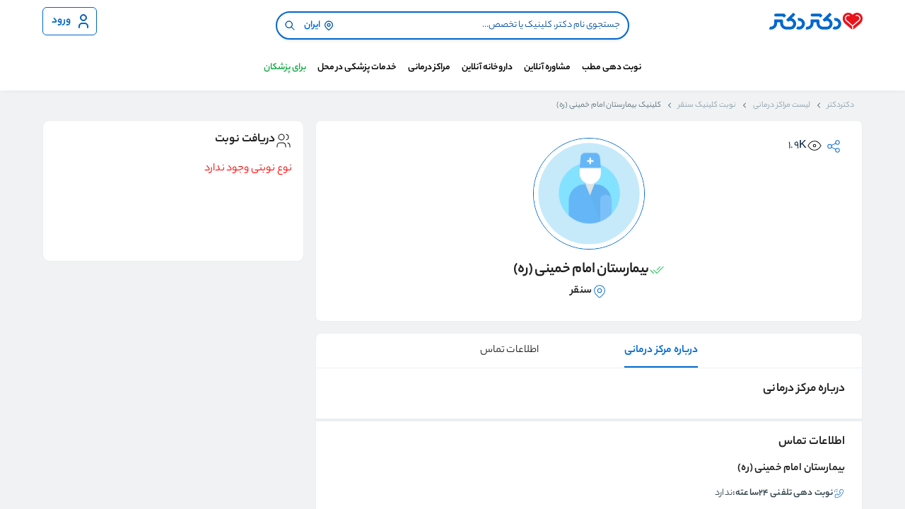

--- FILE ---
content_type: application/javascript; charset=UTF-8
request_url: https://drdr.ir/_next/static/chunks/29053-43cdf47e02604241.js
body_size: 2964
content:
!function(){try{var e="undefined"!=typeof window?window:"undefined"!=typeof global?global:"undefined"!=typeof self?self:{},t=(new e.Error).stack;t&&(e._sentryDebugIds=e._sentryDebugIds||{},e._sentryDebugIds[t]="68a338e1-1613-4db7-9db0-9eeb61454390",e._sentryDebugIdIdentifier="sentry-dbid-68a338e1-1613-4db7-9db0-9eeb61454390")}catch(e){}}();"use strict";(self.webpackChunk_N_E=self.webpackChunk_N_E||[]).push([[29053],{12132:(e,t,r)=>{r.d(t,{A:()=>B});var o=r(58101),a=r.t(o,2),i=r(13526),n=r(50667);let l=0,p={...a}.useId;var s=r(61553),d=r(62152),c=r(67088),u=r(24994),h=r(90957),g=r(4400);function y(e){return(0,g.Ay)("MuiDialog",e)}let m=(0,h.A)("MuiDialog",["root","scrollPaper","scrollBody","container","paper","paperScrollPaper","paperScrollBody","paperWidthFalse","paperWidthXs","paperWidthSm","paperWidthMd","paperWidthLg","paperWidthXl","paperFullWidth","paperFullScreen"]);var v=r(47449),b=r(57076),f=r(72633),x=r(39426),A=r(31125),w=r(67983),W=r(25105);let S=(0,f.Ay)(b.A,{name:"MuiDialog",slot:"Backdrop",overrides:(e,t)=>t.backdrop})({zIndex:-1}),k=e=>{let{classes:t,scroll:r,maxWidth:o,fullWidth:a,fullScreen:i}=e,l={root:["root"],container:["container","scroll".concat((0,s.A)(r))],paper:["paper","paperScroll".concat((0,s.A)(r)),"paperWidth".concat((0,s.A)(String(o))),a&&"paperFullWidth",i&&"paperFullScreen"]};return(0,n.A)(l,y,t)},D=(0,f.Ay)(d.A,{name:"MuiDialog",slot:"Root",overridesResolver:(e,t)=>t.root})({"@media print":{position:"absolute !important"}}),M=(0,f.Ay)("div",{name:"MuiDialog",slot:"Container",overridesResolver:(e,t)=>{let{ownerState:r}=e;return[t.container,t["scroll".concat((0,s.A)(r.scroll))]]}})({height:"100%","@media print":{height:"auto"},outline:0,variants:[{props:{scroll:"paper"},style:{display:"flex",justifyContent:"center",alignItems:"center"}},{props:{scroll:"body"},style:{overflowY:"auto",overflowX:"hidden",textAlign:"center","&::after":{content:'""',display:"inline-block",verticalAlign:"middle",height:"100%",width:"0"}}}]}),R=(0,f.Ay)(u.A,{name:"MuiDialog",slot:"Paper",overridesResolver:(e,t)=>{let{ownerState:r}=e;return[t.paper,t["scrollPaper".concat((0,s.A)(r.scroll))],t["paperWidth".concat((0,s.A)(String(r.maxWidth)))],r.fullWidth&&t.paperFullWidth,r.fullScreen&&t.paperFullScreen]}})((0,A.A)(e=>{let{theme:t}=e;return{margin:32,position:"relative",overflowY:"auto","@media print":{overflowY:"visible",boxShadow:"none"},variants:[{props:{scroll:"paper"},style:{display:"flex",flexDirection:"column",maxHeight:"calc(100% - 64px)"}},{props:{scroll:"body"},style:{display:"inline-block",verticalAlign:"middle",textAlign:"initial"}},{props:e=>{let{ownerState:t}=e;return!t.maxWidth},style:{maxWidth:"calc(100% - 64px)"}},{props:{maxWidth:"xs"},style:{maxWidth:"px"===t.breakpoints.unit?Math.max(t.breakpoints.values.xs,444):"max(".concat(t.breakpoints.values.xs).concat(t.breakpoints.unit,", 444px)"),["&.".concat(m.paperScrollBody)]:{[t.breakpoints.down(Math.max(t.breakpoints.values.xs,444)+64)]:{maxWidth:"calc(100% - 64px)"}}}},...Object.keys(t.breakpoints.values).filter(e=>"xs"!==e).map(e=>({props:{maxWidth:e},style:{maxWidth:"".concat(t.breakpoints.values[e]).concat(t.breakpoints.unit),["&.".concat(m.paperScrollBody)]:{[t.breakpoints.down(t.breakpoints.values[e]+64)]:{maxWidth:"calc(100% - 64px)"}}}})),{props:e=>{let{ownerState:t}=e;return t.fullWidth},style:{width:"calc(100% - 64px)"}},{props:e=>{let{ownerState:t}=e;return t.fullScreen},style:{margin:0,width:"100%",maxWidth:"100%",height:"100%",maxHeight:"none",borderRadius:0,["&.".concat(m.paperScrollBody)]:{margin:0,maxWidth:"100%"}}}]}})),B=o.forwardRef(function(e,t){let r=(0,w.b)({props:e,name:"MuiDialog"}),a=(0,x.A)(),n={enter:a.transitions.duration.enteringScreen,exit:a.transitions.duration.leavingScreen},{"aria-describedby":s,"aria-labelledby":d,"aria-modal":h=!0,BackdropComponent:g,BackdropProps:y,children:m,className:b,disableEscapeKeyDown:f=!1,fullScreen:A=!1,fullWidth:B=!1,maxWidth:j="sm",onBackdropClick:C,onClick:T,onClose:I,open:N,PaperComponent:_=u.A,PaperProps:F={},scroll:P="paper",TransitionComponent:O=c.A,transitionDuration:E=n,TransitionProps:Y,...H}=r,X={...r,disableEscapeKeyDown:f,fullScreen:A,fullWidth:B,maxWidth:j,scroll:P},L=k(X),z=o.useRef(),J=function(e){if(void 0!==p){let t=p();return e??t}return function(e){let[t,r]=o.useState(e),a=e||t;return o.useEffect(()=>{null==t&&(l+=1,r(`mui-${l}`))},[t]),a}(e)}(d),K=o.useMemo(()=>({titleId:J}),[J]);return(0,W.jsx)(D,{className:(0,i.A)(L.root,b),closeAfterTransition:!0,components:{Backdrop:S},componentsProps:{backdrop:{transitionDuration:E,as:g,...y}},disableEscapeKeyDown:f,onClose:I,open:N,ref:t,onClick:e=>{T&&T(e),z.current&&(z.current=null,C&&C(e),I&&I(e,"backdropClick"))},ownerState:X,...H,children:(0,W.jsx)(O,{appear:!0,in:N,timeout:E,role:"presentation",...Y,children:(0,W.jsx)(M,{className:(0,i.A)(L.container),onMouseDown:e=>{z.current=e.target===e.currentTarget},ownerState:X,children:(0,W.jsx)(R,{as:_,elevation:24,role:"dialog","aria-describedby":s,"aria-labelledby":J,"aria-modal":h,...F,className:(0,i.A)(L.paper,F.className),ownerState:X,children:(0,W.jsx)(v.A.Provider,{value:K,children:m})})})})})})},47449:(e,t,r)=>{r.d(t,{A:()=>o});let o=r(58101).createContext({})},7801:(e,t,r)=>{r.d(t,{A:()=>m});var o=r(58101),a=r(13526),i=r(50667),n=r(72633),l=r(31125),p=r(67983),s=r(90957),d=r(4400);function c(e){return(0,d.Ay)("MuiDialogContent",e)}(0,s.A)("MuiDialogContent",["root","dividers"]);var u=r(60420),h=r(25105);let g=e=>{let{classes:t,dividers:r}=e;return(0,i.A)({root:["root",r&&"dividers"]},c,t)},y=(0,n.Ay)("div",{name:"MuiDialogContent",slot:"Root",overridesResolver:(e,t)=>{let{ownerState:r}=e;return[t.root,r.dividers&&t.dividers]}})((0,l.A)(e=>{let{theme:t}=e;return{flex:"1 1 auto",WebkitOverflowScrolling:"touch",overflowY:"auto",padding:"20px 24px",variants:[{props:e=>{let{ownerState:t}=e;return t.dividers},style:{padding:"16px 24px",borderTop:"1px solid ".concat((t.vars||t).palette.divider),borderBottom:"1px solid ".concat((t.vars||t).palette.divider)}},{props:e=>{let{ownerState:t}=e;return!t.dividers},style:{[".".concat(u.A.root," + &")]:{paddingTop:0}}}]}})),m=o.forwardRef(function(e,t){let r=(0,p.b)({props:e,name:"MuiDialogContent"}),{className:o,dividers:i=!1,...n}=r,l={...r,dividers:i},s=g(l);return(0,h.jsx)(y,{className:(0,a.A)(s.root,o),ownerState:l,ref:t,...n})})},52654:(e,t,r)=>{r.d(t,{A:()=>g});var o=r(58101),a=r(13526),i=r(50667),n=r(71792),l=r(72633),p=r(67983),s=r(60420),d=r(47449),c=r(25105);let u=e=>{let{classes:t}=e;return(0,i.A)({root:["root"]},s.t,t)},h=(0,l.Ay)(n.A,{name:"MuiDialogTitle",slot:"Root",overridesResolver:(e,t)=>t.root})({padding:"16px 24px",flex:"0 0 auto"}),g=o.forwardRef(function(e,t){let r=(0,p.b)({props:e,name:"MuiDialogTitle"}),{className:i,id:n,...l}=r,s=u(r),{titleId:g=n}=o.useContext(d.A);return(0,c.jsx)(h,{component:"h2",className:(0,a.A)(s.root,i),ownerState:r,ref:t,variant:"h6",id:null!=n?n:g,...l})})},60420:(e,t,r)=>{r.d(t,{A:()=>n,t:()=>i});var o=r(90957),a=r(4400);function i(e){return(0,a.Ay)("MuiDialogTitle",e)}let n=(0,o.A)("MuiDialogTitle",["root"])},71792:(e,t,r)=>{r.d(t,{A:()=>A});var o=r(58101),a=r(13526),i=r(50667),n=r(14267),l=r(72633),p=r(31125),s=r(67983),d=r(61553),c=r(43219),u=r(90957),h=r(4400);function g(e){return(0,h.Ay)("MuiTypography",e)}(0,u.A)("MuiTypography",["root","h1","h2","h3","h4","h5","h6","subtitle1","subtitle2","body1","body2","inherit","button","caption","overline","alignLeft","alignRight","alignCenter","alignJustify","noWrap","gutterBottom","paragraph"]);var y=r(25105);let m={primary:!0,secondary:!0,error:!0,info:!0,success:!0,warning:!0,textPrimary:!0,textSecondary:!0,textDisabled:!0},v=(0,n.Dg)(),b=e=>{let{align:t,gutterBottom:r,noWrap:o,paragraph:a,variant:n,classes:l}=e,p={root:["root",n,"inherit"!==e.align&&"align".concat((0,d.A)(t)),r&&"gutterBottom",o&&"noWrap",a&&"paragraph"]};return(0,i.A)(p,g,l)},f=(0,l.Ay)("span",{name:"MuiTypography",slot:"Root",overridesResolver:(e,t)=>{let{ownerState:r}=e;return[t.root,r.variant&&t[r.variant],"inherit"!==r.align&&t["align".concat((0,d.A)(r.align))],r.noWrap&&t.noWrap,r.gutterBottom&&t.gutterBottom,r.paragraph&&t.paragraph]}})((0,p.A)(e=>{var t;let{theme:r}=e;return{margin:0,variants:[{props:{variant:"inherit"},style:{font:"inherit",lineHeight:"inherit",letterSpacing:"inherit"}},...Object.entries(r.typography).filter(e=>{let[t,r]=e;return"inherit"!==t&&r&&"object"==typeof r}).map(e=>{let[t,r]=e;return{props:{variant:t},style:r}}),...Object.entries(r.palette).filter((0,c.A)()).map(e=>{let[t]=e;return{props:{color:t},style:{color:(r.vars||r).palette[t].main}}}),...Object.entries((null===(t=r.palette)||void 0===t?void 0:t.text)||{}).filter(e=>{let[,t]=e;return"string"==typeof t}).map(e=>{let[t]=e;return{props:{color:"text".concat((0,d.A)(t))},style:{color:(r.vars||r).palette.text[t]}}}),{props:e=>{let{ownerState:t}=e;return"inherit"!==t.align},style:{textAlign:"var(--Typography-textAlign)"}},{props:e=>{let{ownerState:t}=e;return t.noWrap},style:{overflow:"hidden",textOverflow:"ellipsis",whiteSpace:"nowrap"}},{props:e=>{let{ownerState:t}=e;return t.gutterBottom},style:{marginBottom:"0.35em"}},{props:e=>{let{ownerState:t}=e;return t.paragraph},style:{marginBottom:16}}]}})),x={h1:"h1",h2:"h2",h3:"h3",h4:"h4",h5:"h5",h6:"h6",subtitle1:"h6",subtitle2:"h6",body1:"p",body2:"p",inherit:"p"},A=o.forwardRef(function(e,t){let{color:r,...o}=(0,s.b)({props:e,name:"MuiTypography"}),i=!m[r],n=v({...o,...i&&{color:r}}),{align:l="inherit",className:p,component:d,gutterBottom:c=!1,noWrap:u=!1,paragraph:h=!1,variant:g="body1",variantMapping:A=x,...w}=n,W={...n,align:l,color:r,className:p,component:d,gutterBottom:c,noWrap:u,paragraph:h,variant:g,variantMapping:A},S=d||(h?"p":A[g]||x[g])||"span",k=b(W);return(0,y.jsx)(f,{as:S,ref:t,className:(0,a.A)(k.root,p),...w,ownerState:W,style:{..."inherit"!==l&&{"--Typography-textAlign":l},...w.style}})})}}]);

--- FILE ---
content_type: application/javascript; charset=UTF-8
request_url: https://drdr.ir/_next/static/chunks/92316.8cdb4a7b310dd4ce.js
body_size: 6040
content:
!function(){try{var t="undefined"!=typeof window?window:"undefined"!=typeof global?global:"undefined"!=typeof self?self:{},e=(new t.Error).stack;e&&(t._sentryDebugIds=t._sentryDebugIds||{},t._sentryDebugIds[e]="784c5b1d-9935-484c-809c-89210d3b54ca",t._sentryDebugIdIdentifier="sentry-dbid-784c5b1d-9935-484c-809c-89210d3b54ca")}catch(t){}}(),(self.webpackChunk_N_E=self.webpackChunk_N_E||[]).push([[92316],{71663:(t,e,r)=>{"use strict";r.d(e,{A:()=>n});let n=function(t,e=[]){if(void 0===t)return{};let r={};return Object.keys(t).filter(r=>r.match(/^on[A-Z]/)&&"function"==typeof t[r]&&!e.includes(r)).forEach(e=>{r[e]=t[e]}),r}},70357:(t,e,r)=>{"use strict";function n(t,e){"function"==typeof t?t(e):t&&(t.current=e)}r.d(e,{A:()=>n})},65753:(t,e,r)=>{"use strict";r.d(e,{A:()=>o});var n=r(58101);let o="undefined"!=typeof window?n.useLayoutEffect:n.useEffect},93403:(t,e,r)=>{"use strict";r.d(e,{A:()=>i});var n=r(58101),o=r(65753);let i=function(t){let e=n.useRef(t);return(0,o.A)(()=>{e.current=t}),n.useRef((...t)=>(0,e.current)(...t)).current}},50563:(t,e,r)=>{"use strict";r.d(e,{A:()=>i});var n=r(58101),o=r(70357);function i(...t){return n.useMemo(()=>t.every(t=>null==t)?null:e=>{t.forEach(t=>{(0,o.A)(t,e)})},t)}},7829:(t,e,r)=>{var n=r(31451);t.exports=function(t,e){return!!(null==t?0:t.length)&&n(t,e,0)>-1}},94665:t=>{t.exports=function(t,e,r){for(var n=-1,o=null==t?0:t.length;++n<o;)if(r(e,t[n]))return!0;return!1}},51142:(t,e,r)=>{var n=r(49797);t.exports=function(t,e){var r=[];return n(t,function(t,n,o){e(t,n,o)&&r.push(t)}),r}},31451:(t,e,r)=>{var n=r(49667),o=r(10687),i=r(98215);t.exports=function(t,e,r){return e==e?i(t,e,r):n(t,o,r)}},10687:t=>{t.exports=function(t){return t!=t}},62493:(t,e,r)=>{var n=r(17667),o=r(7829),i=r(94665),l=r(79707),a=r(90909),c=r(90943);t.exports=function(t,e,r){var s=-1,u=o,d=t.length,f=!0,p=[],v=p;if(r)f=!1,u=i;else if(d>=200){var h=e?null:a(t);if(h)return c(h);f=!1,u=l,v=new n}else v=e?[]:p;t:for(;++s<d;){var g=t[s],y=e?e(g):g;if(g=r||0!==g?g:0,f&&y==y){for(var m=v.length;m--;)if(v[m]===y)continue t;e&&v.push(y),p.push(g)}else u(v,y,r)||(v!==p&&v.push(y),p.push(g))}return p}},90909:(t,e,r)=>{var n=r(42489),o=r(15302),i=r(90943),l=n&&1/i(new n([,-0]))[1]==1/0?function(t){return new n(t)}:o;t.exports=l},98215:t=>{t.exports=function(t,e,r){for(var n=r-1,o=t.length;++n<o;)if(t[n]===e)return n;return -1}},48989:(t,e,r)=>{var n=r(21440),o=r(58408),i=r(8825),l=Math.ceil,a=Math.max;t.exports=function(t,e,r){e=(r?o(t,e,r):void 0===e)?1:a(i(e),0);var c=null==t?0:t.length;if(!c||e<1)return[];for(var s=0,u=0,d=Array(l(c/e));s<c;)d[u++]=n(t,s,s+=e);return d}},90372:(t,e,r)=>{var n=r(47714),o=r(51142),i=r(85525),l=r(66521);t.exports=function(t,e){return(l(t)?n:o)(t,i(e,3))}},15302:t=>{t.exports=function(){}},51703:(t,e,r)=>{var n=r(62493);t.exports=function(t){return t&&t.length?n(t):[]}},84591:(t,e,r)=>{"use strict";r.d(e,{A:()=>i});var n=r(81991),o=r(25105);let i=(0,n.A)((0,o.jsx)("path",{d:"M19 6.41 17.59 5 12 10.59 6.41 5 5 6.41 10.59 12 5 17.59 6.41 19 12 13.41 17.59 19 19 17.59 13.41 12z"}),"Close")},90344:(t,e,r)=>{"use strict";r.d(e,{A:()=>b});var n=r(58101),o=r(13526),i=r(50667),l=r(34071),a=r(72633),c=r(31125),s=r(43219),u=r(67983),d=r(26471),f=r(61553),p=r(90957),v=r(4400);function h(t){return(0,v.Ay)("MuiIconButton",t)}let g=(0,p.A)("MuiIconButton",["root","disabled","colorInherit","colorPrimary","colorSecondary","colorError","colorInfo","colorSuccess","colorWarning","edgeStart","edgeEnd","sizeSmall","sizeMedium","sizeLarge"]);var y=r(25105);let m=t=>{let{classes:e,disabled:r,color:n,edge:o,size:l}=t,a={root:["root",r&&"disabled","default"!==n&&"color".concat((0,f.A)(n)),o&&"edge".concat((0,f.A)(o)),"size".concat((0,f.A)(l))]};return(0,i.A)(a,h,e)},A=(0,a.Ay)(d.A,{name:"MuiIconButton",slot:"Root",overridesResolver:(t,e)=>{let{ownerState:r}=t;return[e.root,"default"!==r.color&&e["color".concat((0,f.A)(r.color))],r.edge&&e["edge".concat((0,f.A)(r.edge))],e["size".concat((0,f.A)(r.size))]]}})((0,c.A)(t=>{let{theme:e}=t;return{textAlign:"center",flex:"0 0 auto",fontSize:e.typography.pxToRem(24),padding:8,borderRadius:"50%",color:(e.vars||e).palette.action.active,transition:e.transitions.create("background-color",{duration:e.transitions.duration.shortest}),variants:[{props:t=>!t.disableRipple,style:{"--IconButton-hoverBg":e.vars?"rgba(".concat(e.vars.palette.action.activeChannel," / ").concat(e.vars.palette.action.hoverOpacity,")"):(0,l.X4)(e.palette.action.active,e.palette.action.hoverOpacity),"&:hover":{backgroundColor:"var(--IconButton-hoverBg)","@media (hover: none)":{backgroundColor:"transparent"}}}},{props:{edge:"start"},style:{marginLeft:-12}},{props:{edge:"start",size:"small"},style:{marginLeft:-3}},{props:{edge:"end"},style:{marginRight:-12}},{props:{edge:"end",size:"small"},style:{marginRight:-3}}]}}),(0,c.A)(t=>{let{theme:e}=t;return{variants:[{props:{color:"inherit"},style:{color:"inherit"}},...Object.entries(e.palette).filter((0,s.A)()).map(t=>{let[r]=t;return{props:{color:r},style:{color:(e.vars||e).palette[r].main}}}),...Object.entries(e.palette).filter((0,s.A)()).map(t=>{let[r]=t;return{props:{color:r},style:{"--IconButton-hoverBg":e.vars?"rgba(".concat((e.vars||e).palette[r].mainChannel," / ").concat(e.vars.palette.action.hoverOpacity,")"):(0,l.X4)((e.vars||e).palette[r].main,e.palette.action.hoverOpacity)}}}),{props:{size:"small"},style:{padding:5,fontSize:e.typography.pxToRem(18)}},{props:{size:"large"},style:{padding:12,fontSize:e.typography.pxToRem(28)}}],["&.".concat(g.disabled)]:{backgroundColor:"transparent",color:(e.vars||e).palette.action.disabled}}})),b=n.forwardRef(function(t,e){let r=(0,u.b)({props:t,name:"MuiIconButton"}),{edge:n=!1,children:i,className:l,color:a="default",disabled:c=!1,disableFocusRipple:s=!1,size:d="medium",...f}=r,p={...r,edge:n,color:a,disabled:c,disableFocusRipple:s,size:d},v=m(p);return(0,y.jsx)(A,{className:(0,o.A)(v.root,l),centerRipple:!0,focusRipple:!s,disabled:c,ref:e,...f,ownerState:p,children:i})})},26631:(t,e,r)=>{"use strict";r.d(e,{A:()=>k});var n=r(58101),o=r(96049),i=r(65753);let l=function(t){let{children:e,defer:r=!1,fallback:o=null}=t,[l,a]=n.useState(!1);return(0,i.A)(()=>{r||a(!0)},[r]),n.useEffect(()=>{r&&a(!0)},[r]),l?e:o};var a=r(85765),c=r(78147);let s=r(61797).A;var u=r(40176),d=r(82833);let f=i.A;var p=r(39426),v=r(67983),h=r(5431),g=r(13526),y=r(72633),m=r(31125),A=r(92640),b=r(61553),S=r(25105);let x=(0,y.Ay)("div",{shouldForwardProp:A.A})((0,m.A)(t=>{let{theme:e}=t;return{position:"fixed",top:0,left:0,bottom:0,zIndex:e.zIndex.drawer-1,variants:[{props:{anchor:"left"},style:{right:"auto"}},{props:{anchor:"right"},style:{left:"auto",right:0}},{props:{anchor:"top"},style:{bottom:"auto",right:0}},{props:{anchor:"bottom"},style:{top:"auto",bottom:0,right:0}}]}})),w=n.forwardRef(function(t,e){let{anchor:r,classes:n={},className:o,width:i,style:l,...c}=t;return(0,S.jsx)(x,{className:(0,g.A)("PrivateSwipeArea-root",n.root,n["anchor".concat((0,b.A)(r))],o),ref:e,style:{[(0,a.$b)(r)?"width":"height"]:i,...l},ownerState:t,...c})}),z=null;function R(t,e,r){return"right"===t?r.body.offsetWidth-e[0].pageX:e[0].pageX}function T(t,e,r){return"bottom"===t?r.innerHeight-e[0].clientY:e[0].clientY}function M(t,e){return t?e.clientWidth:e.clientHeight}function E(t,e,r,n){return Math.min(Math.max(r?e-t:n+e-t,0),n)}let I="undefined"!=typeof navigator&&/iPad|iPhone|iPod/.test(navigator.userAgent),k=n.forwardRef(function(t,e){let r=(0,v.b)({name:"MuiSwipeableDrawer",props:t}),i=(0,p.A)(),g={enter:i.transitions.duration.enteringScreen,exit:i.transitions.duration.leavingScreen},{anchor:y="left",disableBackdropTransition:m=!1,disableDiscovery:A=!1,disableSwipeToOpen:b=I,hideBackdrop:x,hysteresis:k=.52,allowSwipeInChildren:P=!1,minFlingVelocity:j=450,ModalProps:{BackdropProps:B,...N}={},onClose:O,onOpen:C,open:X=!1,PaperProps:L={},SwipeAreaProps:_,swipeAreaWidth:H=20,transitionDuration:Y=g,variant:D="temporary",...W}=r,[$,F]=n.useState(!1),V=n.useRef({isSwiping:null}),Z=n.useRef(),q=n.useRef(),G=n.useRef(),J=(0,c.A)(L.ref,G),K=n.useRef(!1),Q=n.useRef();f(()=>{Q.current=null},[X]);let U=n.useCallback(function(t){let e=arguments.length>1&&void 0!==arguments[1]?arguments[1]:{},{mode:r=null,changeTransition:n=!0}=e,o=["right","bottom"].includes((0,a.iB)(i,y))?1:-1,l=(0,a.$b)(y),c=l?"translate(".concat(o*t,"px, 0)"):"translate(0, ".concat(o*t,"px)"),s=G.current.style;s.webkitTransform=c,s.transform=c;let u="";if(r&&(u=i.transitions.create("all",(0,h.c)({easing:void 0,style:void 0,timeout:Y},{mode:r}))),n&&(s.webkitTransition=u,s.transition=u),!m&&!x){let e=q.current.style;e.opacity=1-t/M(l,G.current),n&&(e.webkitTransition=u,e.transition=u)}},[y,m,x,i,Y]),tt=(0,d.A)(t=>{let e;if(!K.current)return;if(z=null,K.current=!1,o.flushSync(()=>{F(!1)}),!V.current.isSwiping){V.current.isSwiping=null;return}V.current.isSwiping=null;let r=(0,a.iB)(i,y),n=(0,a.$b)(y);e=n?R(r,t.changedTouches,s(t.currentTarget)):T(r,t.changedTouches,(0,u.A)(t.currentTarget));let l=n?V.current.startX:V.current.startY,c=M(n,G.current),d=E(e,l,X,c),f=d/c;if(Math.abs(V.current.velocity)>j&&(Q.current=1e3*Math.abs((c-d)/V.current.velocity)),X){V.current.velocity>j||f>k?O():U(0,{mode:"exit"});return}V.current.velocity<-j||1-f>k?C():U(M(n,G.current),{mode:"enter"})}),te=function(){let t=arguments.length>0&&void 0!==arguments[0]&&arguments[0];if(!$){(t||!(A&&P))&&o.flushSync(()=>{F(!0)});let e=(0,a.$b)(y);!X&&G.current&&U(M(e,G.current)+(A?15:-20),{changeTransition:!1}),V.current.velocity=0,V.current.lastTime=null,V.current.lastTranslate=null,V.current.paperHit=!1,K.current=!0}},tr=(0,d.A)(t=>{if(!G.current||!K.current||null!==z&&z!==V.current)return;te(!0);let e=(0,a.iB)(i,y),r=(0,a.$b)(y),n=R(e,t.touches,s(t.currentTarget)),o=T(e,t.touches,(0,u.A)(t.currentTarget));if(X&&G.current.contains(t.target)&&null===z){if(function(t){let{domTreeShapes:e,start:r,current:n,anchor:o}=t,i={x:"scrollLeft",y:"scrollTop"},l={x:"scrollWidth",y:"scrollHeight"},a={x:"clientWidth",y:"clientHeight"};return e.some(t=>{let e=n>=r;("top"===o||"left"===o)&&(e=!e);let c="left"===o||"right"===o?"x":"y",s=Math.round(t[i[c]]),u=s+t[a[c]]<t[l[c]];return!!e&&!!u||!e&&s>0})}({domTreeShapes:function(t,e){let r=[];for(;t&&t!==e.parentElement;){let n=(0,u.A)(e).getComputedStyle(t);"absolute"===n.getPropertyValue("position")||"hidden"===n.getPropertyValue("overflow-x")||(t.clientWidth>0&&t.scrollWidth>t.clientWidth||t.clientHeight>0&&t.scrollHeight>t.clientHeight)&&r.push(t),t=t.parentElement}return r}(t.target,G.current),start:r?V.current.startX:V.current.startY,current:r?n:o,anchor:y})){z=!0;return}z=V.current}if(null==V.current.isSwiping){let e=Math.abs(n-V.current.startX),i=Math.abs(o-V.current.startY),l=r?e>i&&e>3:i>e&&i>3;if(l&&t.cancelable&&t.preventDefault(),!0===l||(r?i>3:e>3)){if(V.current.isSwiping=l,!l){tt(t);return}V.current.startX=n,V.current.startY=o,A||X||(r?V.current.startX-=20:V.current.startY-=20)}}if(!V.current.isSwiping)return;let l=M(r,G.current),c=r?V.current.startX:V.current.startY;X&&!V.current.paperHit&&(c=Math.min(c,l));let d=E(r?n:o,c,X,l);if(X){if(V.current.paperHit)0===d&&(V.current.startX=n,V.current.startY=o);else{if(!(r?n<l:o<l))return;V.current.paperHit=!0,V.current.startX=n,V.current.startY=o}}null===V.current.lastTranslate&&(V.current.lastTranslate=d,V.current.lastTime=performance.now()+1);let f=(d-V.current.lastTranslate)/(performance.now()-V.current.lastTime)*1e3;V.current.velocity=.4*V.current.velocity+.6*f,V.current.lastTranslate=d,V.current.lastTime=performance.now(),t.cancelable&&t.preventDefault(),U(d)}),tn=(0,d.A)(t=>{if(t.defaultPrevented||t.defaultMuiPrevented||X&&(x||!q.current.contains(t.target))&&!G.current.contains(t.target))return;let e=(0,a.iB)(i,y),r=(0,a.$b)(y),n=R(e,t.touches,s(t.currentTarget)),o=T(e,t.touches,(0,u.A)(t.currentTarget));if(!X){var l;if(b||!(t.target===Z.current||(null===(l=G.current)||void 0===l?void 0:l.contains(t.target))&&("function"==typeof P?P(t,Z.current,G.current):P)))return;if(r){if(n>H)return}else if(o>H)return}t.defaultMuiPrevented=!0,z=null,V.current.startX=n,V.current.startY=o,te()});return n.useEffect(()=>{if("temporary"===D){let t=s(G.current);return t.addEventListener("touchstart",tn),t.addEventListener("touchmove",tr,{passive:!X}),t.addEventListener("touchend",tt),()=>{t.removeEventListener("touchstart",tn),t.removeEventListener("touchmove",tr,{passive:!X}),t.removeEventListener("touchend",tt)}}},[D,X,tn,tr,tt]),n.useEffect(()=>()=>{z===V.current&&(z=null)},[]),n.useEffect(()=>{X||F(!1)},[X]),(0,S.jsxs)(n.Fragment,{children:[(0,S.jsx)(a.Ay,{open:"temporary"===D&&!!$||X,variant:D,ModalProps:{BackdropProps:{...B,ref:q},..."temporary"===D&&{keepMounted:!0},...N},hideBackdrop:x,PaperProps:{...L,style:{pointerEvents:"temporary"!==D||X||P?"":"none",...L.style},ref:J},anchor:y,transitionDuration:Q.current||Y,onClose:O,ref:e,...W}),!b&&"temporary"===D&&(0,S.jsx)(l,{children:(0,S.jsx)(w,{anchor:y,ref:Z,width:H,..._})})]})})},81991:(t,e,r)=>{"use strict";r.d(e,{A:()=>y});var n=r(58101),o=r(13526),i=r(50667),l=r(61553),a=r(72633),c=r(31125),s=r(67983),u=r(90957),d=r(4400);function f(t){return(0,d.Ay)("MuiSvgIcon",t)}(0,u.A)("MuiSvgIcon",["root","colorPrimary","colorSecondary","colorAction","colorError","colorDisabled","fontSizeInherit","fontSizeSmall","fontSizeMedium","fontSizeLarge"]);var p=r(25105);let v=t=>{let{color:e,fontSize:r,classes:n}=t,o={root:["root","inherit"!==e&&"color".concat((0,l.A)(e)),"fontSize".concat((0,l.A)(r))]};return(0,i.A)(o,f,n)},h=(0,a.Ay)("svg",{name:"MuiSvgIcon",slot:"Root",overridesResolver:(t,e)=>{let{ownerState:r}=t;return[e.root,"inherit"!==r.color&&e["color".concat((0,l.A)(r.color))],e["fontSize".concat((0,l.A)(r.fontSize))]]}})((0,c.A)(t=>{var e,r,n,o,i,l,a,c,s,u,d,f,p,v,h,g,y,m;let{theme:A}=t;return{userSelect:"none",width:"1em",height:"1em",display:"inline-block",flexShrink:0,transition:null===(o=A.transitions)||void 0===o?void 0:null===(n=o.create)||void 0===n?void 0:n.call(o,"fill",{duration:null===(r=(null!==(h=A.vars)&&void 0!==h?h:A).transitions)||void 0===r?void 0:null===(e=r.duration)||void 0===e?void 0:e.shorter}),variants:[{props:t=>!t.hasSvgAsChild,style:{fill:"currentColor"}},{props:{fontSize:"inherit"},style:{fontSize:"inherit"}},{props:{fontSize:"small"},style:{fontSize:(null===(l=A.typography)||void 0===l?void 0:null===(i=l.pxToRem)||void 0===i?void 0:i.call(l,20))||"1.25rem"}},{props:{fontSize:"medium"},style:{fontSize:(null===(c=A.typography)||void 0===c?void 0:null===(a=c.pxToRem)||void 0===a?void 0:a.call(c,24))||"1.5rem"}},{props:{fontSize:"large"},style:{fontSize:(null===(u=A.typography)||void 0===u?void 0:null===(s=u.pxToRem)||void 0===s?void 0:s.call(u,35))||"2.1875rem"}},...Object.entries((null!==(g=A.vars)&&void 0!==g?g:A).palette).filter(t=>{let[,e]=t;return e&&e.main}).map(t=>{var e,r,n;let[o]=t;return{props:{color:o},style:{color:null===(r=(null!==(n=A.vars)&&void 0!==n?n:A).palette)||void 0===r?void 0:null===(e=r[o])||void 0===e?void 0:e.main}}}),{props:{color:"action"},style:{color:null===(f=(null!==(y=A.vars)&&void 0!==y?y:A).palette)||void 0===f?void 0:null===(d=f.action)||void 0===d?void 0:d.active}},{props:{color:"disabled"},style:{color:null===(v=(null!==(m=A.vars)&&void 0!==m?m:A).palette)||void 0===v?void 0:null===(p=v.action)||void 0===p?void 0:p.disabled}},{props:{color:"inherit"},style:{color:void 0}}]}})),g=n.forwardRef(function(t,e){let r=(0,s.b)({props:t,name:"MuiSvgIcon"}),{children:i,className:l,color:a="inherit",component:c="svg",fontSize:u="medium",htmlColor:d,inheritViewBox:f=!1,titleAccess:g,viewBox:y="0 0 24 24",...m}=r,A=n.isValidElement(i)&&"svg"===i.type,b={...r,color:a,component:c,fontSize:u,instanceFontSize:t.fontSize,inheritViewBox:f,viewBox:y,hasSvgAsChild:A},S={};f||(S.viewBox=y);let x=v(b);return(0,p.jsxs)(h,{as:c,className:(0,o.A)(x.root,l),focusable:"false",color:d,"aria-hidden":!g||void 0,role:g?"img":void 0,ref:e,...S,...m,...A&&i.props,ownerState:b,children:[A?i.props.children:i,g?(0,p.jsx)("title",{children:g}):null]})});function y(t,e){function r(r,n){return(0,p.jsx)(g,{"data-testid":"".concat(e,"Icon"),ref:n,...r,children:t})}return r.muiName=g.muiName,n.memo(n.forwardRef(r))}g&&(g.muiName="SvgIcon")},78147:(t,e,r)=>{"use strict";r.d(e,{A:()=>n});let n=r(50563).A},19185:(t,e,r)=>{"use strict";r.d(e,{A:()=>c});var n=r(50563),o=r(13526),i=r(71663);let l=function(t){if(void 0===t)return{};let e={};return Object.keys(t).filter(e=>!(e.match(/^on[A-Z]/)&&"function"==typeof t[e])).forEach(r=>{e[r]=t[r]}),e},a=function(t){let{getSlotProps:e,additionalProps:r,externalSlotProps:n,externalForwardedProps:a,className:c}=t;if(!e){let t=(0,o.A)(r?.className,c,a?.className,n?.className),e={...r?.style,...a?.style,...n?.style},i={...r,...a,...n};return t.length>0&&(i.className=t),Object.keys(e).length>0&&(i.style=e),{props:i,internalRef:void 0}}let s=(0,i.A)({...a,...n}),u=l(n),d=l(a),f=e(s),p=(0,o.A)(f?.className,r?.className,c,a?.className,n?.className),v={...f?.style,...r?.style,...a?.style,...n?.style},h={...f,...r,...d,...u};return p.length>0&&(h.className=p),Object.keys(v).length>0&&(h.style=v),{props:h,internalRef:f.ref}};function c(t,e){var r,o;let{className:i,elementType:l,ownerState:c,externalForwardedProps:s,internalForwardedProps:u,...d}=e,{component:f,slots:p={[t]:void 0},slotProps:v={[t]:void 0},...h}=s,g=p[t]||l,y="function"==typeof(r=v[t])?r(c,void 0):r,{props:{component:m,...A},internalRef:b}=a({className:i,...d,externalForwardedProps:"root"===t?h:void 0,externalSlotProps:y}),S=(0,n.A)(b,null==y?void 0:y.ref,e.ref),x="root"===t?m||f:m,w=(o={..."root"===t&&!f&&!p[t]&&u,..."root"!==t&&!p[t]&&u,...A,...x&&{as:x},ref:S},void 0===g||"string"==typeof g?o:{...o,ownerState:{...o.ownerState,...c}});return[g,w]}},15589:(t,e,r)=>{"use strict";r.d(e,{A:()=>n});let n=r(58101).createContext(null)},56075:(t,e,r)=>{"use strict";function n(t,e){return(n=Object.setPrototypeOf?Object.setPrototypeOf.bind():function(t,e){return t.__proto__=e,t})(t,e)}function o(t,e){t.prototype=Object.create(e.prototype),t.prototype.constructor=t,n(t,e)}r.d(e,{A:()=>o})},39460:(t,e,r)=>{"use strict";function n(t,e){if(null==t)return{};var r={};for(var n in t)if(({}).hasOwnProperty.call(t,n)){if(e.includes(n))continue;r[n]=t[n]}return r}r.d(e,{A:()=>n})}}]);

--- FILE ---
content_type: application/javascript; charset=UTF-8
request_url: https://drdr.ir/_next/static/chunks/97801-2948d9002b65bfec.js
body_size: 1912
content:
!function(){try{var E="undefined"!=typeof window?window:"undefined"!=typeof global?global:"undefined"!=typeof self?self:{},T=(new E.Error).stack;T&&(E._sentryDebugIds=E._sentryDebugIds||{},E._sentryDebugIds[T]="39cfcacd-b852-4125-ae69-74866dd856fb",E._sentryDebugIdIdentifier="sentry-dbid-39cfcacd-b852-4125-ae69-74866dd856fb")}catch(E){}}();"use strict";(self.webpackChunk_N_E=self.webpackChunk_N_E||[]).push([[97801],{37528:(E,T,O)=>{O.d(T,{Vh:()=>N,YT:()=>A,aG:()=>_,q8:()=>e});var _=function(E){return E.CONNECT="CONNECT",E.DELETE="DELETE",E.GET="GET",E.HEAD="HEAD",E.OPTIONS="OPTIONS",E.PATCH="PATCH",E.POST="POST",E.PUT="PUT",E.TRACE="TRACE",E}({}),A=function(E){return E[E.MALE=1]="MALE",E[E.FEMALE=2]="FEMALE",E[E.UNKNOWN=3]="UNKNOWN",E}({}),N=function(E){return E[E.SUCCESS=1]="SUCCESS",E}({}),e=function(E){return E.SPECIALITIES_LIST="specialities-list",E.SPECIALITY_DOCTORS_LIST="speciality-doctors-list",E.DOCTORS_LIST_QUERY="doctors-list-query",E}({})},46544:(E,T,O)=>{O.d(T,{A:()=>A});var _=function(E){return E[E.CONTINUE=100]="CONTINUE",E[E.SWITCHING_PROTOCOLS=101]="SWITCHING_PROTOCOLS",E[E.PROCESSING=102]="PROCESSING",E[E.OK=200]="OK",E[E.CREATED=201]="CREATED",E[E.ACCEPTED=202]="ACCEPTED",E[E.NON_AUTHORITATIVE_INFORMATION=203]="NON_AUTHORITATIVE_INFORMATION",E[E.NO_CONTENT=204]="NO_CONTENT",E[E.RESET_CONTENT=205]="RESET_CONTENT",E[E.PARTIAL_CONTENT=206]="PARTIAL_CONTENT",E[E.MULTI_STATUS=207]="MULTI_STATUS",E[E.ALREADY_REPORTED=208]="ALREADY_REPORTED",E[E.IM_USED=226]="IM_USED",E[E.MULTIPLE_CHOICES=300]="MULTIPLE_CHOICES",E[E.MOVED_PERMANENTLY=301]="MOVED_PERMANENTLY",E[E.FOUND=302]="FOUND",E[E.SEE_OTHER=303]="SEE_OTHER",E[E.NOT_MODIFIED=304]="NOT_MODIFIED",E[E.USE_PROXY=305]="USE_PROXY",E[E.SWITCH_PROXY=306]="SWITCH_PROXY",E[E.TEMPORARY_REDIRECT=307]="TEMPORARY_REDIRECT",E[E.PERMANENT_REDIRECT=308]="PERMANENT_REDIRECT",E[E.BAD_REQUEST=400]="BAD_REQUEST",E[E.UNAUTHORIZED=401]="UNAUTHORIZED",E[E.PAYMENT_REQUIRED=402]="PAYMENT_REQUIRED",E[E.FORBIDDEN=403]="FORBIDDEN",E[E.NOT_FOUND=404]="NOT_FOUND",E[E.METHOD_NOT_ALLOWED=405]="METHOD_NOT_ALLOWED",E[E.NOT_ACCEPTABLE=406]="NOT_ACCEPTABLE",E[E.PROXY_AUTHENTICATION_REQUIRED=407]="PROXY_AUTHENTICATION_REQUIRED",E[E.REQUEST_TIMEOUT=408]="REQUEST_TIMEOUT",E[E.CONFLICT=409]="CONFLICT",E[E.GONE=410]="GONE",E[E.LENGTH_REQUIRED=411]="LENGTH_REQUIRED",E[E.PRECONDITION_FAILED=412]="PRECONDITION_FAILED",E[E.PAYLOAD_TOO_LARGE=413]="PAYLOAD_TOO_LARGE",E[E.URI_TOO_LONG=414]="URI_TOO_LONG",E[E.UNSUPPORTED_MEDIA_TYPE=415]="UNSUPPORTED_MEDIA_TYPE",E[E.RANGE_NOT_SATISFIABLE=416]="RANGE_NOT_SATISFIABLE",E[E.EXPECTATION_FAILED=417]="EXPECTATION_FAILED",E[E.I_AM_A_TEAPOT=418]="I_AM_A_TEAPOT",E[E.MISDIRECTED_REQUEST=421]="MISDIRECTED_REQUEST",E[E.UNPROCESSABLE_ENTITY=422]="UNPROCESSABLE_ENTITY",E[E.LOCKED=423]="LOCKED",E[E.FAILED_DEPENDENCY=424]="FAILED_DEPENDENCY",E[E.UPGRADE_REQUIRED=426]="UPGRADE_REQUIRED",E[E.PRECONDITION_REQUIRED=428]="PRECONDITION_REQUIRED",E[E.TOO_MANY_REQUESTS=429]="TOO_MANY_REQUESTS",E[E.REQUEST_HEADER_FIELDS_TOO_LARGE=431]="REQUEST_HEADER_FIELDS_TOO_LARGE",E[E.UNAVAILABLE_FOR_LEGAL_REASONS=451]="UNAVAILABLE_FOR_LEGAL_REASONS",E[E.INTERNAL_SERVER_ERROR=500]="INTERNAL_SERVER_ERROR",E[E.NOT_IMPLEMENTED=501]="NOT_IMPLEMENTED",E[E.BAD_GATEWAY=502]="BAD_GATEWAY",E[E.SERVICE_UNAVAILABLE=503]="SERVICE_UNAVAILABLE",E[E.GATEWAY_TIMEOUT=504]="GATEWAY_TIMEOUT",E[E.HTTP_VERSION_NOT_SUPPORTED=505]="HTTP_VERSION_NOT_SUPPORTED",E[E.VARIANT_ALSO_NEGOTIATES=506]="VARIANT_ALSO_NEGOTIATES",E[E.INSUFFICIENT_STORAGE=507]="INSUFFICIENT_STORAGE",E[E.LOOP_DETECTED=508]="LOOP_DETECTED",E[E.NOT_EXTENDED=510]="NOT_EXTENDED",E[E.NETWORK_AUTHENTICATION_REQUIRED=511]="NETWORK_AUTHENTICATION_REQUIRED",E}(_||{});let A=_},68970:(E,T,O)=>{O.d(T,{Vh:()=>_.Vh,YT:()=>_.YT,aG:()=>_.aG});var _=O(37528)},97801:(E,T,O)=>{O.d(T,{yD:()=>C,PA:()=>r,$G:()=>n,q7:()=>U});var _=O(68970),A=O(69839),N=O(73652);O(52840);var e=O(46544);let R=async E=>E,I=E=>{if(E.response.status!==e.A.UNAUTHORIZED)return new Promise((T,O)=>{O(E)})},t=N.A.create({baseURL:"".concat("https://drdr.ir","/api/v3")}),D=N.A.create({baseURL:"".concat("https://drdr.ir","/services/image-proxy")}),a=N.A.create({baseURL:"".concat("https://drdr.ir","/api/panel/v3")});t.interceptors.request.use(R,I),a.interceptors.request.use(R,I);let S=async function(E){var T,O,_,N;let R=arguments.length>1&&void 0!==arguments[1]?arguments[1]:{headers:{"content-type":"application/json","Cache-Control":"no-store, max-age=0"}},I=arguments.length>2&&void 0!==arguments[2]?arguments[2]:"default";try{let _=null===(T=A.A.getState())||void 0===T?void 0:T.token,N=R;N={...N,headers:{...N.headers,..._&&{Authorization:"Bearer ".concat(_)},"client-id":"".concat("f60d5037-b7ac-404a-9e3a-a263fd9f8054")}};let e="default"===I?t:"image-proxy"===I?D:a,S=await e(E,N);return{status:S.status,statusText:S.statusText,headers:S.headers,payload:S.data.result,code:S.data.code,message:S.data.message,errors:S.data.errors,actions:S.data.actions,meta:null==S?void 0:null===(O=S.data)||void 0===O?void 0:O.meta}}catch(t){let{response:E}=t||{},{status:T="",statusText:O="",headers:R={},data:I=null}=E||{};throw(null==E?void 0:E.status)===e.A.UNAUTHORIZED&&A.A.getState().reset(),{status:T,statusText:O,headers:R,payload:I,errorMessage:null==I?void 0:null===(N=I.meta)||void 0===N?void 0:null===(_=N.message)||void 0===_?void 0:_.body}}},r=function(E,T){let O=arguments.length>2&&void 0!==arguments[2]?arguments[2]:"default";return S(E,{...T,method:_.aG.GET},O)},n=function(E,T,O){let A=arguments.length>3&&void 0!==arguments[3]?arguments[3]:"default";return S(E,{...O,method:_.aG.POST,data:T},A)},U=function(E,T,O){let A=arguments.length>3&&void 0!==arguments[3]?arguments[3]:"default";return S(E,{...O,method:_.aG.PUT,data:T},A)},C=function(E,T){let O=arguments.length>2&&void 0!==arguments[2]?arguments[2]:"default";return S(E,{...T,method:_.aG.DELETE},O)}}}]);

--- FILE ---
content_type: application/javascript; charset=UTF-8
request_url: https://drdr.ir/_next/static/chunks/46969.55e341f682694dbb.js
body_size: 8885
content:
!function(){try{var e="undefined"!=typeof window?window:"undefined"!=typeof global?global:"undefined"!=typeof self?self:{},t=(new e.Error).stack;t&&(e._sentryDebugIds=e._sentryDebugIds||{},e._sentryDebugIds[t]="11427dff-86ff-43fa-9e0f-48c9c2e0f963",e._sentryDebugIdIdentifier="sentry-dbid-11427dff-86ff-43fa-9e0f-48c9c2e0f963")}catch(e){}}();"use strict";(self.webpackChunk_N_E=self.webpackChunk_N_E||[]).push([[13339,46969],{45647:(e,t,i)=>{i.d(t,{A:()=>g});var n=i(26325),a=i(53734),r=i(83994),l=i(82148),o=i(83595),s=i(58101),d=i(96606),c=/^((children|dangerouslySetInnerHTML|key|ref|autoFocus|defaultValue|defaultChecked|innerHTML|suppressContentEditableWarning|suppressHydrationWarning|valueLink|abbr|accept|acceptCharset|accessKey|action|allow|allowUserMedia|allowPaymentRequest|allowFullScreen|allowTransparency|alt|async|autoComplete|autoPlay|capture|cellPadding|cellSpacing|challenge|charSet|checked|cite|classID|className|cols|colSpan|content|contentEditable|contextMenu|controls|controlsList|coords|crossOrigin|data|dateTime|decoding|default|defer|dir|disabled|disablePictureInPicture|disableRemotePlayback|download|draggable|encType|enterKeyHint|fetchpriority|fetchPriority|form|formAction|formEncType|formMethod|formNoValidate|formTarget|frameBorder|headers|height|hidden|high|href|hrefLang|htmlFor|httpEquiv|id|inputMode|integrity|is|keyParams|keyType|kind|label|lang|list|loading|loop|low|marginHeight|marginWidth|max|maxLength|media|mediaGroup|method|min|minLength|multiple|muted|name|nonce|noValidate|open|optimum|pattern|placeholder|playsInline|poster|preload|profile|radioGroup|readOnly|referrerPolicy|rel|required|reversed|role|rows|rowSpan|sandbox|scope|scoped|scrolling|seamless|selected|shape|size|sizes|slot|span|spellCheck|src|srcDoc|srcLang|srcSet|start|step|style|summary|tabIndex|target|title|translate|type|useMap|value|width|wmode|wrap|about|datatype|inlist|prefix|property|resource|typeof|vocab|autoCapitalize|autoCorrect|autoSave|color|incremental|fallback|inert|itemProp|itemScope|itemType|itemID|itemRef|on|option|results|security|unselectable|accentHeight|accumulate|additive|alignmentBaseline|allowReorder|alphabetic|amplitude|arabicForm|ascent|attributeName|attributeType|autoReverse|azimuth|baseFrequency|baselineShift|baseProfile|bbox|begin|bias|by|calcMode|capHeight|clip|clipPathUnits|clipPath|clipRule|colorInterpolation|colorInterpolationFilters|colorProfile|colorRendering|contentScriptType|contentStyleType|cursor|cx|cy|d|decelerate|descent|diffuseConstant|direction|display|divisor|dominantBaseline|dur|dx|dy|edgeMode|elevation|enableBackground|end|exponent|externalResourcesRequired|fill|fillOpacity|fillRule|filter|filterRes|filterUnits|floodColor|floodOpacity|focusable|fontFamily|fontSize|fontSizeAdjust|fontStretch|fontStyle|fontVariant|fontWeight|format|from|fr|fx|fy|g1|g2|glyphName|glyphOrientationHorizontal|glyphOrientationVertical|glyphRef|gradientTransform|gradientUnits|hanging|horizAdvX|horizOriginX|ideographic|imageRendering|in|in2|intercept|k|k1|k2|k3|k4|kernelMatrix|kernelUnitLength|kerning|keyPoints|keySplines|keyTimes|lengthAdjust|letterSpacing|lightingColor|limitingConeAngle|local|markerEnd|markerMid|markerStart|markerHeight|markerUnits|markerWidth|mask|maskContentUnits|maskUnits|mathematical|mode|numOctaves|offset|opacity|operator|order|orient|orientation|origin|overflow|overlinePosition|overlineThickness|panose1|paintOrder|pathLength|patternContentUnits|patternTransform|patternUnits|pointerEvents|points|pointsAtX|pointsAtY|pointsAtZ|preserveAlpha|preserveAspectRatio|primitiveUnits|r|radius|refX|refY|renderingIntent|repeatCount|repeatDur|requiredExtensions|requiredFeatures|restart|result|rotate|rx|ry|scale|seed|shapeRendering|slope|spacing|specularConstant|specularExponent|speed|spreadMethod|startOffset|stdDeviation|stemh|stemv|stitchTiles|stopColor|stopOpacity|strikethroughPosition|strikethroughThickness|string|stroke|strokeDasharray|strokeDashoffset|strokeLinecap|strokeLinejoin|strokeMiterlimit|strokeOpacity|strokeWidth|surfaceScale|systemLanguage|tableValues|targetX|targetY|textAnchor|textDecoration|textRendering|textLength|to|transform|u1|u2|underlinePosition|underlineThickness|unicode|unicodeBidi|unicodeRange|unitsPerEm|vAlphabetic|vHanging|vIdeographic|vMathematical|values|vectorEffect|version|vertAdvY|vertOriginX|vertOriginY|viewBox|viewTarget|visibility|widths|wordSpacing|writingMode|x|xHeight|x1|x2|xChannelSelector|xlinkActuate|xlinkArcrole|xlinkHref|xlinkRole|xlinkShow|xlinkTitle|xlinkType|xmlBase|xmlns|xmlnsXlink|xmlLang|xmlSpace|y|y1|y2|yChannelSelector|z|zoomAndPan|for|class|autofocus)|(([Dd][Aa][Tt][Aa]|[Aa][Rr][Ii][Aa]|x)-.*))$/,u=(0,d.A)(function(e){return c.test(e)||111===e.charCodeAt(0)&&110===e.charCodeAt(1)&&91>e.charCodeAt(2)}),p=function(e){return"theme"!==e},v=function(e){return"string"==typeof e&&e.charCodeAt(0)>96?u:p},m=function(e,t,i){var n;if(t){var a=t.shouldForwardProp;n=e.__emotion_forwardProp&&a?function(t){return e.__emotion_forwardProp(t)&&a(t)}:a}return"function"!=typeof n&&i&&(n=e.__emotion_forwardProp),n},f=function(e){var t=e.cache,i=e.serialized,n=e.isStringTag;return(0,o.SF)(t,i,n),(0,l.s)(function(){return(0,o.sk)(t,i,n)}),null},g=(function e(t,i){var l,d,c=t.__emotion_real===t,u=c&&t.__emotion_base||t;void 0!==i&&(l=i.label,d=i.target);var p=m(t,i,c),g=p||v(u),h=!g("as");return function(){var y=arguments,_=c&&void 0!==t.__emotion_styles?t.__emotion_styles.slice(0):[];if(void 0!==l&&_.push("label:"+l+";"),null==y[0]||void 0===y[0].raw)_.push.apply(_,y);else{var b=y[0];_.push(b[0]);for(var A=y.length,w=1;w<A;w++)_.push(y[w],b[w])}var k=(0,a.w)(function(e,t,i){var n=h&&e.as||u,l="",c=[],m=e;if(null==e.theme){for(var y in m={},e)m[y]=e[y];m.theme=s.useContext(a.T)}"string"==typeof e.className?l=(0,o.Rk)(t.registered,c,e.className):null!=e.className&&(l=e.className+" ");var b=(0,r.J)(_.concat(c),t.registered,m);l+=t.key+"-"+b.name,void 0!==d&&(l+=" "+d);var A=h&&void 0===p?v(n):g,w={};for(var k in e)(!h||"as"!==k)&&A(k)&&(w[k]=e[k]);return w.className=l,i&&(w.ref=i),s.createElement(s.Fragment,null,s.createElement(f,{cache:t,serialized:b,isStringTag:"string"==typeof n}),s.createElement(n,w))});return k.displayName=void 0!==l?l:"Styled("+("string"==typeof u?u:u.displayName||u.name||"Component")+")",k.defaultProps=t.defaultProps,k.__emotion_real=k,k.__emotion_base=u,k.__emotion_styles=_,k.__emotion_forwardProp=p,Object.defineProperty(k,"toString",{value:function(){return"."+d}}),k.withComponent=function(t,a){return e(t,(0,n.A)({},i,a,{shouldForwardProp:m(k,a,!0)})).apply(void 0,_)},k}}).bind(null);["a","abbr","address","area","article","aside","audio","b","base","bdi","bdo","big","blockquote","body","br","button","canvas","caption","cite","code","col","colgroup","data","datalist","dd","del","details","dfn","dialog","div","dl","dt","em","embed","fieldset","figcaption","figure","footer","form","h1","h2","h3","h4","h5","h6","head","header","hgroup","hr","html","i","iframe","img","input","ins","kbd","keygen","label","legend","li","link","main","map","mark","marquee","menu","menuitem","meta","meter","nav","noscript","object","ol","optgroup","option","output","p","param","picture","pre","progress","q","rp","rt","ruby","s","samp","script","section","select","small","source","span","strong","style","sub","summary","sup","table","tbody","td","textarea","tfoot","th","thead","time","title","tr","track","u","ul","var","video","wbr","circle","clipPath","defs","ellipse","foreignObject","g","image","line","linearGradient","mask","path","pattern","polygon","polyline","radialGradient","rect","stop","svg","text","tspan"].forEach(function(e){g[e]=g(e)})},71151:(e,t,i)=>{Object.defineProperty(t,"__esModule",{value:!0}),Object.defineProperty(t,"useMergedRef",{enumerable:!0,get:function(){return a}});let n=i(58101);function a(e,t){let i=(0,n.useRef)(()=>{}),a=(0,n.useRef)(()=>{});return(0,n.useMemo)(()=>e&&t?n=>{null===n?(i.current(),a.current()):(i.current=r(e,n),a.current=r(t,n))}:e||t,[e,t])}function r(e,t){if("function"!=typeof e)return e.current=t,()=>{e.current=null};{let i=e(t);return"function"==typeof i?i:()=>e(null)}}("function"==typeof t.default||"object"==typeof t.default&&null!==t.default)&&void 0===t.default.__esModule&&(Object.defineProperty(t.default,"__esModule",{value:!0}),Object.assign(t.default,t),e.exports=t.default)},13339:(e,t,i)=>{i.r(t),i.d(t,{DrBreadcrumbs:()=>v});var n=i(25105),a=i(580),r=i(1060),l=i(92019),o=i(58101),s=i(45009),d=i(45647),c=i(70708);function u(){let e=(0,s._)(["\n  .MuiBreadcrumbs-ol {\n    width: max-content;\n  }\n  @media (max-width: ","px) {\n    .MuiBreadcrumbs-sizeMd {\n      padding: 8px;\n    }\n    .MuiBreadcrumbs-root {\n      overflow: scroll;\n      ::-webkit-scrollbar {\n        display: none; /* for Chrome, Safari, and Opera */\n      }\n      scrollbar-width: 'none';\n    }\n  }\n"]);return u=function(){return e},e}let p=(0,d.A)("div")(u(),c.B1.maxMobileSize),v=e=>{let{items:t}=e;if((0,o.useEffect)(()=>{let e=document.getElementsByClassName("MuiBreadcrumbs-root");if(e&&e[0]){let t=e[0];t.scrollBy({left:-t.scrollWidth,behavior:"smooth"})}},[]),!t)return(0,n.jsx)(n.Fragment,{});let i=(0,r.Aj)(t);return(0,n.jsxs)(n.Fragment,{children:[(0,n.jsx)("script",{type:"application/ld+json",dangerouslySetInnerHTML:{__html:JSON.stringify([i])}}),(0,n.jsx)(p,{children:(0,n.jsx)(a.Breadcrumb,{items:t.map(e=>({...e,title:e.title||""})),renderLinkWrapper:(e,t)=>(0,n.jsx)(l.A,{href:t||"",children:e},t)})})]})}},80610:(e,t,i)=>{i.d(t,{A:()=>l});var n=i(65056),a=i(41042),r=i.n(a);class l{fullname(){return(0,n.gx)(this.doctor)}fullnameWithLabel(){return(0,n.ow)(this.doctor)}urlSlug(){return(0,n.ch)(this.doctor)}webappUri(){return(0,n.jw)(this.doctor)}specialityTitle(){return(0,n.B3)(this.doctor)}citiesTitles(){var e,t,i;let n=[];return this.doctor&&(null===(e=this.doctor)||void 0===e?void 0:e.city)?(n.push(this.doctor.city),null===(i=this.doctor)||void 0===i||null===(t=i.clinics)||void 0===t||t.forEach(e=>{e.city&&n.push(e.city)}),Object.keys(r()(n,"title"))):[]}avatarAltTitle(){return"دکتر ".concat(this.fullname())}constructor(e){this.doctor=e}}},70894:(e,t,i)=>{i.d(t,{A:()=>n.A});var n=i(80610)},15892:(e,t,i)=>{i.d(t,{R:()=>n});var n=function(e){return e[e.OFFICE=1]="OFFICE",e[e.CLINIC=2]="CLINIC",e[e.HOSPITAL=3]="HOSPITAL",e}({})},14663:(e,t,i)=>{i.d(t,{o:()=>a,p:()=>n});var n=function(e){return e.BACHLOR="bachelor",e.MASTER="master",e.PHD="phd",e.MD="md",e.SPECIALIST="specialist",e.FELLOWSHIP="fellowship",e.SUBSPECIALIST="subspecialist",e.PHD_BY_RESEARCH="phd_by_research",e}({}),a=function(e){return e[e.ONLINE=1]="ONLINE",e[e.OFFLINE=2]="OFFLINE",e[e.BUSY=3]="BUSY",e[e.UNAVAILABLE=4]="UNAVAILABLE",e}({})},65056:(e,t,i)=>{i.d(t,{B3:()=>A,Ev:()=>g,SM:()=>f,W8:()=>w,ch:()=>_,gx:()=>h,jw:()=>b,ow:()=>y});var n=i(81685),a=i(15892),r=i(42346),l=i(14663),o=i(63307),s=i(94331),d=i(7605),c=i.n(d),u=i(4633),p=i.n(u),v=i(16783),m=i.n(v);function f(e){let t=arguments.length>1&&void 0!==arguments[1]&&arguments[1],i=arguments.length>2?arguments[2]:void 0,a=arguments.length>3?arguments[3]:void 0;return e.map(e=>{var r,s,d,c,u,p,v,f,g,h,y,_,b,A,w;let k=null==i?void 0:i.find(t=>(null==t?void 0:t.doctor_id)==(null==e?void 0:e.id)),x=(null==k?void 0:k.start)&&o.Ay.getGeorgianToJalaliDateFormat(null==k?void 0:k.start),S=(null==e?void 0:e.first_available_schedule_start)&&o.Ay.getGeorgianToJalaliDateFormat(null==e?void 0:e.first_available_schedule_start),P=m()(null==e?void 0:null===(r=e.appointment_services)||void 0===r?void 0:r.filter(e=>e.average_waiting_time&&!isNaN(e.average_waiting_time)),"average_waiting_time"),I=m()(null==e?void 0:e.appointment_services,"duration"),R=null==e?void 0:null===(s=e.appointment_services)||void 0===s?void 0:s.find(e=>e.type===n.s7.ON_DEMAND&&!!(null==e?void 0:e.valid_until)),C={appointment_services:null===(d=e.appointment_services)||void 0===d?void 0:d.map(e=>{let{...t}=e;return delete t.terms,delete t.firstAvailableSchedule,t}),avatar_path:e.avatar_path,avatar_thumbnail_path:e.avatar_thumbnail_path,clinics:e.clinics,education_level:e.education_level,firstname:e.firstname,id:e.id,lastname:e.lastname,specialities:e.specialities,city:e.city,subspecialities:e.subspecialities,gender:e.gender,statistic:e.statistic,ondemand:{duration:(null==R?void 0:R.duration)?null==R?void 0:R.duration:(null===(c=I.find(e=>(null==e?void 0:e.duration)>0))||void 0===c?void 0:c.duration)||null,status:(null==R?void 0:R.valid_until)?l.o.ONLINE:l.o.OFFLINE,valid_until:(null==R?void 0:R.valid_until)||null},evisit_on_demand_status:null==e?void 0:e.evisit_on_demand_status,evisit_on_demand_online_valid_until:null==e?void 0:e.evisit_on_demand_online_valid_until,info:(null==e?void 0:e.info)||null,premium:(null==e?void 0:e.premium)||null,available_appointment_types:null==e?void 0:e.available_appointment_types};return{id:e.id,firstname:e.firstname,lastname:e.lastname,speciality:Array.isArray(null==e?void 0:e.subspecialities)&&(null===(u=e.subspecialities)||void 0===u?void 0:u[0])&&(null===(p=e.subspecialities[0])||void 0===p?void 0:p.subspeciality_title)||"",city:(null===(v=e.city)||void 0===v?void 0:v.title)||"",address:(null==e?void 0:null===(g=e.clinics)||void 0===g?void 0:null===(f=g[0])||void 0===f?void 0:f.address)?e.clinics[0].address:"",rating:(null===(h=e.statistic)||void 0===h?void 0:h.rates_average)&&(null===(y=e.statistic)||void 0===y?void 0:y.rates_average)>0&&(null===(_=Number(null===(b=e.statistic)||void 0===b?void 0:b.rates_average))||void 0===_?void 0:_.toFixed(1))||"",isSponsor:!t&&!a,avatarSrc:e.avatar_path,avatarThumbnail:e.avatar_thumbnail_path,averageWaitingTime:(null==P?void 0:null===(A=P[0])||void 0===A?void 0:A.average_waiting_time)>0?String(null==P?void 0:null===(w=P[0])||void 0===w?void 0:w.average_waiting_time):"-",firstAvailableSchedule:null!=x?x:"-",education_level:e.education_level,premium:(null==e?void 0:e.premium)||null,info:(null==e?void 0:e.info)||null,plpFirstAvailableScheduleStart:S||null,doctorData:C}})}let g=e=>{let t=t=>c()(e,e=>e.type===t);return p()(t(a.R.OFFICE))?p()(t(a.R.CLINIC))?p()(t(a.R.HOSPITAL))?void 0:t(a.R.HOSPITAL):t(a.R.CLINIC):t(a.R.OFFICE)},h=e=>"".concat(null==e?void 0:e.firstname," ").concat(null==e?void 0:e.lastname),y=e=>{let t=h(e);return t.startsWith("کلینیک")||t.startsWith("بیمارستان")||!(null==e?void 0:e.education_level)||[l.p.BACHLOR,l.p.MASTER].includes(null==e?void 0:e.education_level)?t:"دکتر ".concat(t)},_=e=>encodeURIComponent((0,s.Rv)((0,s.jZ)(y(e)))),b=e=>"/dr/".concat(null==e?void 0:e.id,"/").concat(_(e)),A=e=>{var t,i,n;let a=(null===(t=r.U.doctors.education_levels)||void 0===t?void 0:t[(null==e?void 0:e.education_level)||""])||"",l=r.U.specialities[(null==e?void 0:null===(i=e.specialities)||void 0===i?void 0:i[0])||""]||"";return(!!(null==e?void 0:e.subspecialities)&&(null===(n=e.subspecialities)||void 0===n?void 0:n.map(e=>e.irimc_subspeciality_title).join("-"))||"".concat(a," ").concat(l)).replace(/\u00A0/g," ")},w=e=>"دکتر ".concat(h(e))},86525:(e,t,i)=>{i.d(t,{s:()=>n});let n=e=>e<1e3?e:"".concat(Number((e/1e3).toFixed(1)),"K")},63042:(e,t,i)=>{i.d(t,{H:()=>n,n:()=>a});let n=e=>e?null==e?void 0:e.replace(/^(\+989|00989|09|9)/,"09"):"",a=e=>e?null==e?void 0:e.replace(/^(\+98|0098)/,"0"):""},1060:(e,t,i)=>{i.d(t,{Aj:()=>h,NB:()=>b,de:()=>m,nh:()=>f,Hr:()=>y,cf:()=>g,y0:()=>_});var n=i(59372),a=i(28347),r=i(15892),l=i(37528),o=i(70894),s=i(42346),d=i(65056),c=i(86525),u=i(63042),p=i(30670);let v=e=>{var t,i,n,a,v,m,f,g;let{getDoctorEducationLevel:h,getDoctorSpecialities:y,getDoctorSpeciality:_,getDoctorMainSpeciality:b}=s.U,A=new o.A(e),w=null==e?void 0:e.gender,k=null==e?void 0:e.education_level,x=(null==e?void 0:e.specialities)||[],S=null==e?void 0:e.subspecialities,P=null==e?void 0:e.appointment_services,I=null==e?void 0:e.clinics,R=(0,d.Ev)(I),C=null==P?void 0:P.filter(e=>0!==e.prepaid_amount),L=null!==(g=null==C?void 0:null===(t=C[0])||void 0===t?void 0:t.prepaid_amount)&&void 0!==g?g:0;null==C||C.map(e=>{e.prepaid_amount<L&&(L=e.prepaid_amount)});let O=(null==I?void 0:I.filter(e=>e.type===r.R.HOSPITAL))||[],E=A.fullname(),T=A.webappUri(),N=h(k),B=y(x),F=b(x),M=_(null==x?void 0:x[0]),U="".concat(N," ").concat(B),j=!!S&&(null==S?void 0:S.map(e=>e.irimc_subspeciality_title).join("-")),H=null==e?void 0:null===(i=e.city)||void 0===i?void 0:i.title,D="".concat(E," - ").concat(M," ").concat(null!=H?H:""," "),W=null==e?void 0:e.statistic,z=(null==W?void 0:W.total_views_sum)&&(0,c.s)(null==W?void 0:W.total_views_sum),q=null==W?void 0:W.total_reviews,V=null==W?void 0:W.rates_average,Y=!!R&&"".concat((null==R?void 0:null===(n=R.province)||void 0===n?void 0:n.title)?"".concat(null==R?void 0:null===(a=R.province)||void 0===a?void 0:a.title," - "):"","  ").concat(null==R?void 0:null===(v=R.city)||void 0===v?void 0:v.title," - ").concat(null==R?void 0:R.address),G=null==R?void 0:null===(f=R.phones)||void 0===f?void 0:null===(m=f.map(e=>(0,u.n)(e)))||void 0===m?void 0:m.join(","),X=null==e?void 0:e.avatar_path;X||(X=l.YT.FEMALE===w?p.femaleAvatarUrl:p.maleAvatarUrl);let J=(null==e?void 0:e.specialities)||[],Q="".concat(E," ").concat(F);return{drFullName:E,educationLevelFa:N,specialitiesListStr:B,firstSpeciality:M,education_speciality:U,subTitleEducation:j,total_view:z,totalReviews:q,rates_average:V,cityTitle:H,alternateName:D,fullAddress:Y,drLocation:R,listOfPhonesString:G,avatarUrl:X,minPreAmount:L,hospitalClinicTypes:O,avatarAlt:Q,drUrl:T,specialities:J}},m=(e,t)=>{var i,r;if(!e)return null;let{drFullName:l,cityTitle:o,alternateName:s,fullAddress:d,avatarUrl:c,minPreAmount:u,hospitalClinicTypes:p,drLocation:m,listOfPhonesString:f,totalReviews:g,rates_average:h,drUrl:y}=v(e),_=null==p?void 0:p.map(e=>{var t,i;return"".concat(e.title," ").concat(null!==(i=null==e?void 0:null===(t=e.city)||void 0===t?void 0:t.title)&&void 0!==i?i:"")}),b=null==e?void 0:e.city,A=null==e?void 0:null===(i=e.tags)||void 0===i?void 0:i.map(e=>({"@type":"Offer",url:a.B.appendBaseUrl((0,n.Qc)(null==b?void 0:b.id,e)),name:e.title})),w={"@type":"GeoCoordinates",latitude:null==m?void 0:m.latitude,longitude:null==m?void 0:m.longitude},k={"@type":"PostalAddress",addressCountry:"IR",...o&&{addressLocality:o},...d&&{streetAddress:d}},x={"@context":"https://schema.org","@type":"Physician",name:l,url:a.B.appendBaseUrl("".concat(y,"/")),image:c,alternateName:s,isAcceptingNewPatients:!0,isAccessibleForFree:!1,medicalSpecialty:null==e?void 0:null===(r=e.specialities)||void 0===r?void 0:r[0],priceRange:u?"IRR ".concat(u," Reservation fee"):"Visit fee charge at office",currenciesAccepted:"IRR",paymentAccepted:"Cash, Debit Card",potentialAction:{"@type":"ReserveAction",target:{"@type":"EntryPoint",actionPlatform:["http://schema.org/DesktopWebPlatform","http://schema.org/MobileWebPlatform"],inLanguage:"fa-IR",url:a.B.appendBaseUrl("".concat(y,"/"))},result:{"@type":"Reservation",name:"Appointment"}}};if((null==m?void 0:m.latitude)&&(null==m?void 0:m.longitude)&&(x.geo=w),0!==_.length&&(x.hospitalAffiliation={"@type":"Hospital",name:_}),A&&0!==A.length&&(x.makesOffer=A),f&&(x.telephone=f),x.address=k,g&&0!==g&&0!==h&&(x.aggregateRating={"@context":"http://schema.org","@type":"aggregateRating",bestRating:5,ratingCount:g,ratingValue:h&&h>0&&h<=.9?1:h}),t&&(null==t?void 0:t.length)!=0){let e=t.filter(e=>{var t;return(null===(t=e.comment)||void 0===t?void 0:t.length)>=10}).map(e=>{var t;return{"@type":"Review",author:{"@type":"Person",name:(null==e?void 0:e.reviewer_name)||"کاربر دکتردکتر"},datePublished:null===(t=e.created_at.split(" "))||void 0===t?void 0:t[0],reviewBody:e.comment,reviewRating:{"@type":"Rating",bestRating:"5",ratingValue:"".concat(e.rate),worstRating:"0"}}});e&&0!==e.length&&(x.review=e)}return x},f=e=>{var t;return{"@context":"https://schema.org","@type":"FAQPage",mainEntity:null==e?void 0:null===(t=e.filter(e=>null==e?void 0:e.show_on_schema))||void 0===t?void 0:t.map(e=>({"@type":"Question",name:e.question,acceptedAnswer:{"@type":"Answer",text:e.answer}}))}},g=(e,t,i)=>({"@context":"https://schema.org","@type":"WebPage","@id":"https://drdr.ir".concat(e,"/"),primaryImageOfPage:{contentUrl:i,name:"عکس دکتر ".concat(t)}}),h=e=>({"@context":"https://schema.org","@type":"BreadcrumbList",itemListElement:null==e?void 0:e.map((e,t,i)=>({"@type":"ListItem",position:t+1,name:e.title,...t!==i.length-1&&{item:a.B.appendBaseUrl(e.href||"")}}))}),y=()=>({"@context":"https://schema.org","@type":"Organization",name:"دکتردکتر",url:"https://drdr.ir/",logo:"https://drdr.ir/images/logo_blu.png",description:"سامانه نوبت‌ دهی دکتردکتر :روش ساده گرفتن نوبت پزشک، مشاوره تلفنی یا آنلاین و خدمات آزمایشگاهی درمحل. جهت دسترسی به لیست جامع دکترهای ایران در دکتردکتر کلیک کنید!",sameAs:["https://www.linkedin.com/company/drdr-ir/","https://www.instagram.com/drdr.ir/","https://www.youtube.com/@drdrir","https://www.aparat.com/drdr.ir"],contactPoint:[{"@type":"ContactPoint",telephone:"+982142198000",contactType:"customer service",areaServed:"IR",availableLanguage:["Persian"]}],address:{"@type":"PostalAddress",streetAddress:"تهران، خیابان شریعتی، خیابان ملک، خیابان وزوایی، ساختمان امیر",addressLocality:"tehran",addressRegion:"tehran",postalCode:"1566918535",addressCountry:"Iran"},foundingDate:"1394",founders:[{"@type":"Person",name:"Mr.Ali Saryazdi"}],memberOf:{"@type":"Organization",name:"دکتردکتر",url:"https://drdr.ir/"}}),_=()=>({"@context":"https://schema.org","@type":"WebSite",url:"https://drdr.ir/",name:"DrDr",potentialAction:{"@type":"SearchAction",target:"https://drdr.ir/doctors/?q={search_term_string}","query-input":"required name=search_term_string"}}),b=e=>{let{doctorsDetail:t,description:i,name:n,url:a}=e;return{"@context":"https://schema.org","@type":"ItemList",name:n,description:i,mainEntityOfPage:{"@type":"WebPage","@id":decodeURIComponent(a).replace(/\/\{[^}]*\}/g,"")},numberOfItems:t.length,itemListOrder:"https://schema.org/ItemListUnordered",itemListElement:t.map((e,t)=>{let i=m(e,void 0);return delete i["@context"],delete i.potentialAction,{"@type":"ListItem",position:t+1,item:i}})}}},59372:(e,t,i)=>{i.d(t,{IL:()=>d,Qc:()=>s,cT:()=>o});var n=i(87590);i(24629);var a=i(28347),r=i(39419),l=i.n(r);let o=(e,t)=>{let i=l()(null==e?void 0:e.query,"page"),n="";return t&&t>1?n={...e,query:{...i,page:t}}:1===t&&(n={...e,query:{...i}}),n},s=(e,t)=>a.B.fieldsUrlGenerator({categorySlug:t.category,...e&&e!==n.R.id&&{cityId:e},tagSlug:t.slug}),d=(e,t)=>{let i=e&&e!==n.R.id?"city-".concat(e,"/"):"";return"/search/".concat(i,"expertise-").concat(t)}},92019:(e,t,i)=>{i.d(t,{A:()=>l});var n=i(25105),a=i(94378),r=i.n(a);i(58101);let l=e=>{let{href:t,children:i,target:a,onClick:l,className:o,id:s,ariaLable:d,rel:c}=e,u={...c&&{rel:c}};return(0,n.jsx)(r(),{id:s,href:t,passHref:!0,prefetch:!1,className:o,onClick:l,target:a,"aria-label":d,...u,children:i})}},26325:(e,t,i)=>{i.d(t,{A:()=>n});function n(){return(n=Object.assign?Object.assign.bind():function(e){for(var t=1;t<arguments.length;t++){var i=arguments[t];for(var n in i)({}).hasOwnProperty.call(i,n)&&(e[n]=i[n])}return e}).apply(null,arguments)}}}]);

--- FILE ---
content_type: application/javascript; charset=UTF-8
request_url: https://drdr.ir/_next/static/chunks/pages/mc/%5Bid%5D/%5B%5B...mc%5D%5D-3b6f1193ead15ee2.js
body_size: 6484
content:
!function(){try{var e="undefined"!=typeof window?window:"undefined"!=typeof global?global:"undefined"!=typeof self?self:{},t=(new e.Error).stack;t&&(e._sentryDebugIds=e._sentryDebugIds||{},e._sentryDebugIds[t]="930e94d2-c932-424d-882e-e8f935068e33",e._sentryDebugIdIdentifier="sentry-dbid-930e94d2-c932-424d-882e-e8f935068e33")}catch(e){}}(),(self.webpackChunk_N_E=self.webpackChunk_N_E||[]).push([[46173,87670],{16508:(e,t,n)=>{(window.__NEXT_P=window.__NEXT_P||[]).push(["/mc/[id]/[[...mc]]",function(){return n(46580)}])},46580:(e,t,n)=>{"use strict";n.r(t),n.d(t,{__N_SSP:()=>S,default:()=>h});var a=n(25105),r=n(20059),l=n(26457),o=n(48189),i=n(65790);class s extends i.N${constructor(...e){super(...e),this.listeners=[new i.JA(this,o.w.CLINIC_PAGE_VIEW)]}}var d=n(81435),c=n(87670),u=n(1811),p=n(92993),m=n.n(p),E=n(6643),D=n(58101);let v=m()(()=>Promise.all([n.e(13913),n.e(94378),n.e(60637),n.e(94297),n.e(39419),n.e(39424),n.e(91697),n.e(42346),n.e(28347),n.e(46969)]).then(n.bind(n,13339)).then(e=>e.DrBreadcrumbs),{loadableGenerated:{webpack:()=>[13339]}}),f=m()(()=>Promise.all([n.e(13913),n.e(62152),n.e(67077),n.e(94378),n.e(60637),n.e(94297),n.e(39419),n.e(39424),n.e(99148),n.e(94085),n.e(29053),n.e(85765),n.e(36006),n.e(92316),n.e(59949),n.e(91697),n.e(42346),n.e(28347),n.e(84339),n.e(12199),n.e(45333)]).then(n.bind(n,45333)),{loadableGenerated:{webpack:()=>[45333]}}),I=m()(()=>Promise.all([n.e(13913),n.e(67077),n.e(59949),n.e(42927),n.e(8692)]).then(n.bind(n,42927)),{loadableGenerated:{webpack:()=>[42927]}});var S=!0;let h=e=>{var t;let{seoAttributes:n,breadcrumbsItems:o,seoContent:i,clinicProfile:p}=e,m=(0,E.useRouter)(),[,S]=(0,d.b)(),h=(0,u.A)(e=>e.resetState);return(0,D.useEffect)(()=>{try{if(p&&p.id){(0,r.du)(p.id);let e=null==p?void 0:p.title;l.t.notify(new s({clinicTitle:e})),h()}}catch(e){}},[null==p?void 0:p.id]),(0,D.useEffect)(()=>{S()},[m.asPath]),(0,a.jsxs)(a.Fragment,{children:[(0,a.jsx)(c.default,{seoAttributes:n,noIndex:n.noIndex}),(0,a.jsx)(v,{items:o}),(0,a.jsx)(a.Fragment,{children:p&&(0,a.jsxs)(a.Fragment,{children:[(0,a.jsx)(f,{clinicProfile:p,seoContent:null==i?void 0:i.content}),(null==i?void 0:null===(t=i.faqs)||void 0===t?void 0:t.length)>0&&(0,a.jsx)(I,{faqList:null==i?void 0:i.faqs})]})})]})}},41064:(e,t,n)=>{"use strict";n.d(t,{JB:()=>s,fA:()=>i,gi:()=>d,kH:()=>o,lD:()=>l});var a=n(60740),r=n.n(a);let l="jYYYY-jMM-jDD",o="YYYY-MM-DD",i=e=>r()(e,l).format(o),s=e=>r()(e,o).format(l);function d(e){let t=new Date(e.replace(" ","T")),n=new Date;if(isNaN(t.getTime()))return!1;t.setHours(0,0,0,0),n.setHours(0,0,0,0);let a=new Date(n);return a.setDate(n.getDate()+1),t>=a}},81685:(e,t,n)=>{"use strict";n.d(t,{Ax:()=>s,Lu:()=>l,Zs:()=>r,dM:()=>o,gb:()=>c,gz:()=>i,mg:()=>u,s7:()=>a,xG:()=>d});var a=function(e){return e[e.IN_PERSON=1]="IN_PERSON",e[e.E_VISIT=2]="E_VISIT",e[e.ON_DEMAND=4]="ON_DEMAND",e[e.TEXT_VISIT=8]="TEXT_VISIT",e}({}),r=function(e){return e[e.REGISTERED=1]="REGISTERED",e[e.SUBMITTED=2]="SUBMITTED",e[e.WATING=3]="WATING",e[e.ACCEPTED=11]="ACCEPTED",e[e.VISITING=20]="VISITING",e[e.REFERED_TO_ASSISTANT=30]="REFERED_TO_ASSISTANT",e[e.SUSPEND=80]="SUSPEND",e[e.CANCELED=90]="CANCELED",e[e.NOPAYMENTCANCEL=91]="NOPAYMENTCANCEL",e[e.NOSUBMITTED=92]="NOSUBMITTED",e[e.SWITCHCANCELED=93]="SWITCHCANCELED",e[e.NOREFFERALCANCELED=94]="NOREFFERALCANCELED",e[e.DONE=100]="DONE",e}({}),l=function(e){return e[e.INIT=1]="INIT",e[e.CONFIRMATION_PENDING=2]="CONFIRMATION_PENDING",e[e.PAYMENT_PENDING=3]="PAYMENT_PENDING",e[e.ACCEPTED=11]="ACCEPTED",e[e.CANCELED=90]="CANCELED",e[e.UNPAID_CANCELED=91]="UNPAID_CANCELED",e[e.UNCONFIRMED_CANCELED=92]="UNCONFIRMED_CANCELED",e[e.EXPIRE_CANCELED=95]="EXPIRE_CANCELED",e[e.FULFILLED=100]="FULFILLED",e}({}),o=function(e){return e[e.SERVICE_TYPE=1]="SERVICE_TYPE",e[e.SELECT_TIME=2]="SELECT_TIME",e[e.USER_INFO=3]="USER_INFO",e[e.VERIFY=4]="VERIFY",e}({}),i=function(e){return e[e.SELECT_SPECIALITY=1]="SELECT_SPECIALITY",e[e.Request_Detail=2]="Request_Detail",e[e.PERSONAL_INFO=3]="PERSONAL_INFO",e[e.REVIEW=4]="REVIEW",e}({}),s=function(e){return e.NEXT="next",e.PREVIOUS="previous",e.CANCELED="canceled",e}({}),d=function(e){return e[e.CASH=1]="CASH",e[e.CREDIT=2]="CREDIT",e}({}),c=function(e){return e[e.POSITIVE=1]="POSITIVE",e[e.NEGATIVE=2]="NEGATIVE",e}({}),u=function(e){return e[e.ONLY_PATIENTS=1]="ONLY_PATIENTS",e[e.SUCCESS_INPERSON=2]="SUCCESS_INPERSON",e[e.SUCCESS_EVISIT=3]="SUCCESS_EVISIT",e}({})},20059:(e,t,n)=>{"use strict";n.d(t,{ao:()=>d,du:()=>i,fP:()=>s});var a=n(87590),r=n(94331),l=n(97801);let o={clinicsList:"clinics/search/",clinicMembership:"crm/leads/clinic/",postClinicPageView:"clinics/{clinicId}/views/"},i=async e=>(await (0,l.$G)((0,r.xA)(o.postClinicPageView,{clinicId:e}))).payload,s=async e=>{let t=await (0,l.$G)(o.clinicMembership,{...e});return null==t?void 0:t.payload},d=async e=>{let{cityId:t,geolocation_slugs:n,medical_center_type:r,page:i,q:s,sortBy:d,speciality:c,query:u}=e,p=t===a.R.id,m={...c&&{speciality:c},...t&&!p&&!(null==n?void 0:n.length)&&{geolocation_id:t},...n&&{geolocation_slugs:n},...(null==d?void 0:d[0])&&{sortBy:null==d?void 0:d[0]},...(null==s?void 0:s[0])&&{query:null==s?void 0:s[0]},...u&&{query:u},...(null==r?void 0:r[0])&&{type:null==r?void 0:r[0]}},E=await (0,l.$G)(o.clinicsList,m,{params:{page:Array.isArray(i)?i[0]:i}});return null==E?void 0:E.payload}},87590:(e,t,n)=>{"use strict";n.d(t,{R:()=>a});let a={name:"ایران",id:-1}},26457:(e,t,n)=>{"use strict";n.d(t,{t:()=>l});var a=n(65790);class r{notify(e,t){for(let n of e.listeners)n instanceof a._g&&(null==t?void 0:t.onMetrixEventSuccess)&&n.setOnSuccess(t.onMetrixEventSuccess),n.handle()}}let l=new r},65790:(e,t,n)=>{"use strict";n.d(t,{N$:()=>o,JA:()=>s,_g:()=>d});var a=n(98858);let r=e=>{e&&(0,a.sendGTMEvent)({...e})};var l=n(38985);class o{constructor(e){this.data=e}}class i{handle(){}constructor(e,t){this.event=e,this.eventName=t}}class s extends i{handle(){r({...this.event.data,event:this.eventName})}}class d extends i{setOnSuccess(e){this.onSuccess=e}handle(){(0,l.Yr)({...this.event.data,event:this.eventName},this.onSuccess)}}},28410:(e,t,n)=>{"use strict";n.d(t,{X:()=>a});var a=function(e){return e.SEP="sep",e.TARA="tara",e.BEHPARDAKHT="behpardakht",e}({})},63307:(e,t,n)=>{"use strict";n.d(t,{Ay:()=>u,Ef:()=>d,Fc:()=>s,Nr:()=>i,aQ:()=>c,ar:()=>m,gT:()=>E,gZ:()=>l,lJ:()=>o,m6:()=>p});var a=n(60740),r=n.n(a);let l="ddd jDD jMMMM jYYYY - H:mm",o="ddd jDD jMMMM ساعت H:mm",i="ddd jDD jMMMM - ساعت H:mm",s="jDD jMMMM jYYYY",d="ddd jDD jMMMM",c="YYYY-MM-DD HH:mm:ss",u={toFormat:function(e){let t=arguments.length>1&&void 0!==arguments[1]?arguments[1]:"jYYYY-jMM-jDD",n=arguments.length>2&&void 0!==arguments[2]?arguments[2]:"dddd jD jMMMM",a=r()(e,t);return a.isValid()?a.format(n):r()().format(n)},removeSecond:e=>{let t=null==e?void 0:e.split(":");return null==t||t.splice(2,5),null==t?void 0:t.join(":")},getGeorgianToJalaliDateFormat:function(e){let t=arguments.length>1&&void 0!==arguments[1]?arguments[1]:"ddd jDD jMMMM - H:mm";return r()(e).format(t)},getCurrentYear:()=>r()().jYear(),getDiffDays:e=>r()(e,c).diff(r()(),"days")};function p(e){return{h:Math.floor(parseInt(e)/60),m:Math.floor(parseInt(e)%60)}}let m=e=>{let t=new Date().getTime(),n=new Date(e).getTime()-t;return[Math.floor(n/864e5),Math.floor(n%864e5/36e5),Math.floor(n%36e5/6e4),Math.floor(n%6e4/1e3)]};function E(e){let t=arguments.length>1&&void 0!==arguments[1]?arguments[1]:"YYYY-MM-DD HH:mm";return r()(e,t).toISOString()}},81435:(e,t,n)=>{"use strict";n.d(t,{b:()=>r});var a=n(58101);function r(){let[e]=(0,a.useState)(!1);return[e,()=>{{let e=document.getElementById("layout-container");null==e||e.scrollTo({top:0,behavior:"instant"})}}]}},81707:(e,t,n)=>{"use strict";n.d(t,{f:()=>r});var a=n(81685);let r={[a.dM.SERVICE_TYPE]:"service",[a.dM.SELECT_TIME]:"schedule",[a.dM.USER_INFO]:"information",[a.dM.VERIFY]:"confirmation"}},28600:(e,t,n)=>{"use strict";n.d(t,{A:()=>r});var a=n(81707);let r={checkoutUrlGenerator:e=>{let{step:t,params:n}=e,r=Object.entries(n).filter(e=>{let[,t]=e;return null!=t}).map(e=>{let[t,n]=e;return"".concat(encodeURIComponent(t),"=").concat(encodeURIComponent(String(n)))}).join("&");return"/checkout/".concat(a.f[t],"/?").concat(r)}}},87670:(e,t,n)=>{"use strict";n.r(t),n.d(t,{default:()=>i});var a=n(25105),r=n(69008),l=n.n(r),o=n(6643);let i=e=>{let{seoAttributes:t,noIndex:n,children:r,noIndexFollow:i=!1}=e,s=(0,o.useRouter)(),d=s.pathname.includes("/dr/"),c=s.pathname.includes("/mc/"),u=s.pathname.includes("/tags/"),p=s.pathname.includes("/specialties/"),m=Object.keys(null==s?void 0:s.query),E=m.includes("page")?m.length>2:m.length>1;(d||c||u||p)&&(E=!1);let D=E||n,v=(null==t?void 0:t.meta_title)?null==t?void 0:t.meta_title:null==t?void 0:t.title,{og_image:f,og_image_alt:I}=t;return(0,a.jsxs)(l(),{children:[(null==t?void 0:t.description)&&(0,a.jsx)("meta",{name:"description",content:null==t?void 0:t.description}),(0,a.jsx)("meta",{name:"robots",content:"index, follow"}),D&&(0,a.jsx)("meta",{name:"robots",content:"noindex,nofollow"}),i&&(0,a.jsx)("meta",{name:"robots",content:"noindex, follow"}),v&&(0,a.jsx)("meta",{property:"og:title",content:v},"ogtitle"),(null==t?void 0:t.description)&&(0,a.jsx)("meta",{property:"og:description",content:null==t?void 0:t.description},"ogdesc"),!!(null==t?void 0:t.canonical)&&(0,a.jsx)("link",{rel:"canonical",href:t.canonical}),v&&(0,a.jsx)("title",{children:v}),(0,a.jsx)("meta",{property:"og:url",content:(null==t?void 0:t.canonical)?(null==t?void 0:t.canonical)||"":"https://drdr.ir"}),(0,a.jsx)("meta",{property:"og:image",content:f||"https://drdr.ir/images/icons/apple-touch-icon.png"}),(0,a.jsx)("meta",{property:"og:image:alt",content:I||"دکتردکتر - رزرو نوبت دکتر و مشاوره پزشکی آنلاین از سراسر ایران"}),r]})}},27860:(e,t,n)=>{"use strict";n.d(t,{a:()=>a});let a=e=>{var t,n;return{id:null==e?void 0:e.id,firstname:null==e?void 0:e.firstname,lastname:null==e?void 0:e.lastname,mobile:null==e?void 0:e.mobile,national_code:null==e?void 0:null===(t=e.patient)||void 0===t?void 0:t.national_code,gender:null==e?void 0:e.gender,user_patient_id:null==e?void 0:null===(n=e.patient)||void 0===n?void 0:n.id}}},1811:(e,t,n)=>{"use strict";n.d(t,{A:()=>S});var a=n(81685),r=n(41064),l=n(28410),o=n(63307),i=n(81707),s=n(28600),d=n(27860),c=n(60740),u=n.n(c),p=n(6643),m=n.n(p),E=n(64920),D=n(7490),v=n(5829),f=n(81635);let I={flowData:{stepId:null,referrer:null,originalReferrer:"doctor",disabledButton:!0,serviceExpireAt:null,reSchedule:!1,reScheduleAppointmentId:void 0,rescheduleOldDate:null,isOnDemand:!1,onlyPayment:!1,uniqueCacheKey:null},doctor:null,schedules:[],chiefComplaints:{appointment_chief_complaints:[],pagination:null},appointmentFunnelData:{service:null,selectedDate:u()().format(r.kH),selectedTime:null,selectedDateStatus:null,serviceType:null,reservedAt:null,userAppointment:{description:null,otherUser:null,selectedUser:null},discount:null,payableAmount:null,paymentGateway:l.X.BEHPARDAKHT,isWallet:!1,selectedInsurance:null,serviceInsuranceSupport:!1,patientInsuranceInquiry:!1},onDemandStatusData:null,doctorAppointmentSchedules:[]},S=(0,E.v)()((0,D.lt)((0,D.Zr)((0,v.D)((e,t)=>({...I,setStepId:t=>e(e=>e.flowData.stepId=t),setDisabledButton:t=>{e(e=>{e.flowData.disabledButton=t})},setDoctor:t=>e(e=>{e.doctor=t}),setService:t=>e(e=>{e.appointmentFunnelData.service=t}),setServiceType:t=>e(e=>{e.appointmentFunnelData.serviceType=t}),setSelectedDate:n=>{e(e=>{"string"==typeof n?e.appointmentFunnelData.selectedDate=n:e.appointmentFunnelData.selectedDate=n.format(r.kH),e.appointmentFunnelData.selectedTime=null}),t().setSelectedDateStatus((0,f.O)(t().schedules,t().appointmentFunnelData.selectedDate))},setSelectedDateStatus(t){e(e=>{e.appointmentFunnelData.selectedDateStatus=t})},setAvailableSchedules(t){e(e=>{e.doctorAppointmentSchedules=t})},setSelectedTime:t=>{e(e=>{e.appointmentFunnelData.selectedTime=t})},resetState:()=>e(I),startFlow:function(t,n){let r=arguments.length>2&&void 0!==arguments[2]?arguments[2]:"doctor";e(e=>{e.flowData.stepId=a.dM.SERVICE_TYPE,e.doctor=t,e.appointmentFunnelData.serviceType=n,e.flowData.referrer=window.location.pathname,e.flowData.originalReferrer=r,e.flowData.reSchedule=!1;let l=s.A.checkoutUrlGenerator({step:a.dM.SERVICE_TYPE,params:{type:n,doctorId:null==t?void 0:t.id}});m().push(l)})},startOnDemandFlow:(t,n,r)=>{e(e=>{e.flowData.stepId=a.dM.SELECT_TIME,e.flowData.isOnDemand=!0,e.doctor=t,e.appointmentFunnelData.serviceType=a.s7.ON_DEMAND,e.flowData.referrer=window.location.pathname,e.flowData.reSchedule=!1,e.onDemandStatusData=n,e.appointmentFunnelData.service=r;let l=s.A.checkoutUrlGenerator({step:a.dM.SELECT_TIME,params:{type:a.s7.ON_DEMAND,doctorId:null==t?void 0:t.id,serviceId:r.id}});m().push(l)})},startReschedule:(t,n,l)=>{e(e=>{e.flowData.stepId=a.dM.SELECT_TIME,e.flowData.reSchedule=!0,e.flowData.reScheduleAppointmentId=n,e.doctor=t.doctor,e.appointmentFunnelData.service=t.doctor_appointment_service,e.appointmentFunnelData.selectedDate=u()(l.start).format(r.kH),e.flowData.rescheduleOldDate=t.scheduled_from,e.appointmentFunnelData.selectedTime={scheduleId:l.id,time:u()(l.start).format("HH:mm"),endTime:u()(l.end).format("HH:mm")},e.appointmentFunnelData.serviceType=t.type,m().push("/checkout/".concat(i.f[a.dM.SELECT_TIME],"\n            /?type=").concat(t.type,"&doctorId=").concat(t.doctor.id,"&serviceId=").concat(t.doctor_appointment_service.id))})},startOnlyPaymentFlow:(t,n,l)=>{e(e=>{var s,c,p,E;e.flowData.stepId=a.dM.VERIFY,e.flowData.onlyPayment=!0,e.flowData.uniqueCacheKey=l,e.doctor=t.doctor,e.appointmentFunnelData.service=t.doctor_appointment_service,e.appointmentFunnelData.selectedDate=u()(t.scheduled_from).format(r.kH),e.appointmentFunnelData.selectedTime={scheduleId:(null===(s=t.schedule)||void 0===s?void 0:s.id)||"",time:u()(null===(c=t.schedule)||void 0===c?void 0:c.start).format("HH:mm"),endTime:u()(null===(p=t.schedule)||void 0===p?void 0:p.end).format("HH:mm")},e.appointmentFunnelData.serviceType=t.type,e.flowData.serviceExpireAt=u()().add((null===(E=t.schedule)||void 0===E?void 0:E.reserve_expires_in_auto_login)||0,"seconds").format(o.aQ),e.appointmentFunnelData.userAppointment.selectedUser=(0,d.a)(n),e.flowData.disabledButton=!1,m().push("/checkout/".concat(i.f[a.dM.VERIFY],"\n            /?type=").concat(t.type,"&doctorId=").concat(t.doctor.id,"&serviceId=").concat(t.doctor_appointment_service.id))})},goNextStep:()=>{e(e=>{var n,a;let r=t().flowData.stepId,l=null===(n=t().doctor)||void 0===n?void 0:n.id,o=null===(a=t().appointmentFunnelData.service)||void 0===a?void 0:a.id;if(r&&r<4){e.flowData.referrer=r,e.flowData.stepId=r+1;let t=s.A.checkoutUrlGenerator({step:r+1,params:{type:e.appointmentFunnelData.serviceType,doctorId:l,serviceId:o}});window.history.pushState(void 0,"",t)}})},goPrevStep:()=>{e(e=>{let n=t().flowData.stepId,r=t().flowData.isOnDemand?a.dM.USER_INFO:a.dM.SERVICE_TYPE;n&&n>r&&(e.flowData.referrer=n,e.flowData.stepId=n-1)})},setStep:n=>{e(e=>{var a,r;let l=null===(a=t().doctor)||void 0===a?void 0:a.id,o=null===(r=t().appointmentFunnelData.service)||void 0===r?void 0:r.id;e.flowData.referrer=n-1,e.flowData.stepId=n;let i=s.A.checkoutUrlGenerator({step:n,params:{type:e.appointmentFunnelData.serviceType,doctorId:l,serviceId:o}});m().replace(i,void 0,{shallow:!1})})},resetStepToSelectTime(){e(()=>{var e,n;let r=t().doctorAppointmentSchedules,l=t().doctor,o=null===(e=t().doctor)||void 0===e?void 0:e.id,i=t().flowData.originalReferrer,{service:d,selectedDate:c,serviceType:u}=t().appointmentFunnelData,p=null===(n=t().appointmentFunnelData.service)||void 0===n?void 0:n.id,E=s.A.checkoutUrlGenerator({step:a.dM.SELECT_TIME,params:{type:u,doctorId:o,serviceId:p}});return m().replace(E,void 0,{shallow:!1}),{...I,doctor:l,doctorAppointmentSchedules:r,appointmentFunnelData:{...I.appointmentFunnelData,selectedDate:c,service:d},flowData:{...I.flowData,stepId:a.dM.SELECT_TIME,referrer:a.dM.SERVICE_TYPE,originalReferrer:i,reSchedule:!1}}})},setReservedAt(t){e(e=>{"string"==typeof t?e.appointmentFunnelData.reservedAt=t:e.appointmentFunnelData.reservedAt=t.format(o.aQ)})},setReserveExpireAt(t){e(e=>{e.flowData.serviceExpireAt=t})},setSchedules(t){e(e=>{e.schedules=t})},setSelectedUser:t=>{e(e=>{e.appointmentFunnelData.userAppointment.selectedUser=t})},setOtherUser:t=>{e(e=>{e.appointmentFunnelData.userAppointment.otherUser=t})},setDescriptionUser:t=>{e(e=>{e.appointmentFunnelData.userAppointment.description=t})},setCoupon:t=>{e(e=>{e.appointmentFunnelData.discount=t})},setPayableAmount:t=>{e(e=>{e.appointmentFunnelData.payableAmount=t})},setPaymentGateway:t=>{e(e=>{e.appointmentFunnelData.paymentGateway=t})},setSelectedInsurance:t=>{e(e=>{e.appointmentFunnelData.selectedInsurance=t})},setServiceInsuranceSupport:t=>{e(e=>{e.appointmentFunnelData.serviceInsuranceSupport=t})},setPatientInsuranceInquiry:t=>{e(e=>{e.appointmentFunnelData.patientInsuranceInquiry=t})},setIsWallet:t=>{e(e=>{e.appointmentFunnelData.isWallet=t})}})),{name:"appointment-funnel-store",storage:(0,D.KU)(()=>sessionStorage)})))},81635:(e,t,n)=>{"use strict";n.d(t,{O:()=>a});let a=(e,t)=>{let n=e.find(e=>e.date===t);return n?n.free?"active":"reserved":"deactive"}},69839:(e,t,n)=>{"use strict";n.d(t,{A:()=>s});var a=n(98979),r=n(64920),l=n(7490),o=n(5829);let i={user:null,token:null,username:null},s=(0,r.v)()((0,l.lt)((0,a.R)((0,o.D)(e=>({...i,setUser:t=>{e(e=>{e.user=t})},setTokenAndUserName:(t,n)=>{e(e=>{e.token=t,e.username=n})},setToken:t=>{e(e=>{e.token=t})},reset:()=>{e(i)}})),{name:"user",storage:(0,l.KU)(()=>localStorage),partialize:e=>({token:e.token,user:e.user,username:e.username})})))},94331:(e,t,n)=>{"use strict";n.d(t,{Ay:()=>u,Rv:()=>r,_E:()=>l,fl:()=>c,jZ:()=>a,ko:()=>o,xA:()=>i,yf:()=>s,zV:()=>d});let a=e=>null==e?void 0:e.replace("‌"," "),r=e=>null==e?void 0:e.replace(/\s/g,"-"),l=function(){let e=arguments.length>0&&void 0!==arguments[0]?arguments[0]:[],t=arguments.length>1&&void 0!==arguments[1]?arguments[1]:" ";return e.filter(Boolean).join(t)},o=e=>"string"==typeof e&&e.length>0,i=(e,t)=>e.replace(/{(\w+)}/g,(e,n)=>String(t[n]||"")),s=e=>e?null==e?void 0:e.replace(/<[^>]*>/g,"").trim():"",d=e=>e.replace(/_/g,"-"),c=e=>e.replace(/-/g,"_"),u={removeByPattern:(e,t)=>t.replace(e,"")}},98979:(e,t,n)=>{"use strict";n.d(t,{R:()=>l});let a=e=>t=>{try{let n=e(t);return n instanceof Promise?n:{then:e=>a(e)(n),catch(e){return this}}}catch(e){return{then(e){return this},catch:t=>a(t)(e)}}},r=(e,t)=>(n,r,l)=>{let o,i={storage:function(e,t){let n;try{n=e()}catch{return}return{getItem:e=>{var t;let a=e=>null===e?null:JSON.parse(e,void 0),r=null!=(t=n.getItem(e))?t:null;return r instanceof Promise?r.then(a):a(r)},setItem:(e,t)=>n.setItem(e,JSON.stringify(t,void 0)),removeItem:e=>n.removeItem(e)}}(()=>localStorage),partialize:e=>e,version:0,merge:(e,t)=>({...t,...e}),...t},s=!1,d=new Set,c=new Set,u=i.storage;if(!u)return e((...e)=>{console.warn(`[zustand persist middleware] Unable to update item '${i.name}', the given storage is currently unavailable.`),n(...e)},r,l);let p=()=>{let e=i.partialize({...r()});return u.setItem(i.name,{state:e,version:i.version})},m=l.setState;l.setState=(e,t)=>{m(e,t),p()};let E=e((...e)=>{n(...e),p()},r,l);l.getInitialState=()=>E;let D=()=>{var e,t;if(!u)return;s=!1,d.forEach(e=>{var t;return e(null!=(t=r())?t:E)});let l=(null==(t=i.onRehydrateStorage)?void 0:t.call(i,null!=(e=r())?e:E))||void 0;return a(u.getItem.bind(u))(i.name).then(e=>{if(e){if("number"!=typeof e.version||e.version===i.version)return[!1,e.state];if(i.migrate){let t=i.migrate(e.state,e.version);return t instanceof Promise?t.then(e=>[!0,e]):[!0,t]}console.error("State loaded from storage couldn't be migrated since no migrate function was provided")}return[!1,void 0]}).then(e=>{var t;let[a,l]=e;if(n(o=i.merge(l,null!=(t=r())?t:E),!0),a)return p()}).then(()=>{null==l||l(o,void 0),o=r(),s=!0,c.forEach(e=>e(o))}).catch(e=>{null==l||l(void 0,e)})};return l.persist={setOptions:e=>{i={...i,...e},e.storage&&(u=e.storage)},clearStorage:()=>{null==u||u.removeItem(i.name)},getOptions:()=>i,rehydrate:()=>D(),hasHydrated:()=>s,onHydrate:e=>(d.add(e),()=>{d.delete(e)}),onFinishHydration:e=>(c.add(e),()=>{c.delete(e)})},i.skipHydration||D(),o||E},l=function(e,t){return(n,a,l)=>r(e,{...t,onRehydrateStorage:e=>{var a;let r=null==(a=t.onRehydrateStorage)?void 0:a.call(t,e);return(e,t)=>{null==r||r(e,t),t||n({hydrated:!0})}}})(n,a,l)}}},e=>{var t=t=>e(e.s=t);e.O(0,[22427,69713,97801,90636,46593,38792],()=>t(16508)),_N_E=e.O()}]);

--- FILE ---
content_type: application/javascript; charset=UTF-8
request_url: https://drdr.ir/_next/static/chunks/85765-25ce12e3d461331e.js
body_size: 2857
content:
!function(){try{var e="undefined"!=typeof window?window:"undefined"!=typeof global?global:"undefined"!=typeof self?self:{},t=(new e.Error).stack;t&&(e._sentryDebugIds=e._sentryDebugIds||{},e._sentryDebugIds[t]="1b6aef28-3c41-4757-9732-e554ee9d61f7",e._sentryDebugIdIdentifier="sentry-dbid-1b6aef28-3c41-4757-9732-e554ee9d61f7")}catch(e){}}();"use strict";(self.webpackChunk_N_E=self.webpackChunk_N_E||[]).push([[85765],{36639:(e,t,r)=>{r.d(t,{I:()=>a});var n=r(58101);r(25105);let o=n.createContext(),a=()=>n.useContext(o)??!1},85765:(e,t,r)=>{r.d(t,{Ay:()=>_,iB:()=>N,$b:()=>B});var n=r(58101),o=r(13526),a=r(50667),i=r(36639),l=r(62152),s=r(91202),p=r(75367);let c=function(e,t=166){let r;function n(...o){clearTimeout(r),r=setTimeout(()=>{e.apply(this,o)},t)}return n.clear=()=>{clearTimeout(r)},n};var d=r(78147),u=r(39426),v=r(5431),f=r(40176),h=r(25105);function m(e,t,r){let n=function(e,t,r){let n;let o=t.getBoundingClientRect(),a=r&&r.getBoundingClientRect(),i=(0,f.A)(t);if(t.fakeTransform)n=t.fakeTransform;else{let e=i.getComputedStyle(t);n=e.getPropertyValue("-webkit-transform")||e.getPropertyValue("transform")}let l=0,s=0;if(n&&"none"!==n&&"string"==typeof n){let e=n.split("(")[1].split(")")[0].split(",");l=parseInt(e[4],10),s=parseInt(e[5],10)}return"left"===e?a?"translateX(".concat(a.right+l-o.left,"px)"):"translateX(".concat(i.innerWidth+l-o.left,"px)"):"right"===e?a?"translateX(-".concat(o.right-a.left-l,"px)"):"translateX(-".concat(o.left+o.width-l,"px)"):"up"===e?a?"translateY(".concat(a.bottom+s-o.top,"px)"):"translateY(".concat(i.innerHeight+s-o.top,"px)"):a?"translateY(-".concat(o.top-a.top+o.height-s,"px)"):"translateY(-".concat(o.top+o.height-s,"px)")}(e,t,"function"==typeof r?r():r);n&&(t.style.webkitTransform=n,t.style.transform=n)}let y=n.forwardRef(function(e,t){let r=(0,u.A)(),o={enter:r.transitions.easing.easeOut,exit:r.transitions.easing.sharp},a={enter:r.transitions.duration.enteringScreen,exit:r.transitions.duration.leavingScreen},{addEndListener:i,appear:l=!0,children:y,container:g,direction:A="down",easing:x=o,in:w,onEnter:b,onEntered:k,onEntering:D,onExit:R,onExited:E,onExiting:P,style:I,timeout:T=a,TransitionComponent:S=s.Ay,...M}=e,C=n.useRef(null),B=(0,d.A)((0,p.A)(y),C,t),N=e=>t=>{e&&(void 0===t?e(C.current):e(C.current,t))},_=N((e,t)=>{m(A,e,g),(0,v.q)(e),b&&b(e,t)}),j=N((e,t)=>{let n=(0,v.c)({timeout:T,style:I,easing:x},{mode:"enter"});e.style.webkitTransition=r.transitions.create("-webkit-transform",{...n}),e.style.transition=r.transitions.create("transform",{...n}),e.style.webkitTransform="none",e.style.transform="none",D&&D(e,t)}),z=N(k),L=N(P),X=N(e=>{let t=(0,v.c)({timeout:T,style:I,easing:x},{mode:"exit"});e.style.webkitTransition=r.transitions.create("-webkit-transform",t),e.style.transition=r.transitions.create("transform",t),m(A,e,g),R&&R(e)}),Y=N(e=>{e.style.webkitTransition="",e.style.transition="",E&&E(e)}),q=n.useCallback(()=>{C.current&&m(A,C.current,g)},[A,g]);return n.useEffect(()=>{if(w||"down"===A||"right"===A)return;let e=c(()=>{C.current&&m(A,C.current,g)}),t=(0,f.A)(C.current);return t.addEventListener("resize",e),()=>{e.clear(),t.removeEventListener("resize",e)}},[A,w,g]),n.useEffect(()=>{w||q()},[w,q]),(0,h.jsx)(S,{nodeRef:C,onEnter:_,onEntered:z,onEntering:j,onExit:X,onExited:Y,onExiting:L,addEndListener:e=>{i&&i(C.current,e)},appear:l,in:w,timeout:T,...M,children:(e,t)=>n.cloneElement(y,{ref:B,style:{visibility:"exited"!==e||w?void 0:"hidden",...I,...y.props.style},...t})})});var g=r(24994),A=r(61553),x=r(92640),w=r(72633),b=r(31125),k=r(67983),D=r(90957),R=r(4400);function E(e){return(0,R.Ay)("MuiDrawer",e)}(0,D.A)("MuiDrawer",["root","docked","paper","paperAnchorLeft","paperAnchorRight","paperAnchorTop","paperAnchorBottom","paperAnchorDockedLeft","paperAnchorDockedRight","paperAnchorDockedTop","paperAnchorDockedBottom","modal"]);let P=(e,t)=>{let{ownerState:r}=e;return[t.root,("permanent"===r.variant||"persistent"===r.variant)&&t.docked,t.modal]},I=e=>{let{classes:t,anchor:r,variant:n}=e,o={root:["root"],docked:[("permanent"===n||"persistent"===n)&&"docked"],modal:["modal"],paper:["paper","paperAnchor".concat((0,A.A)(r)),"temporary"!==n&&"paperAnchorDocked".concat((0,A.A)(r))]};return(0,a.A)(o,E,t)},T=(0,w.Ay)(l.A,{name:"MuiDrawer",slot:"Root",overridesResolver:P})((0,b.A)(e=>{let{theme:t}=e;return{zIndex:(t.vars||t).zIndex.drawer}})),S=(0,w.Ay)("div",{shouldForwardProp:x.A,name:"MuiDrawer",slot:"Docked",skipVariantsResolver:!1,overridesResolver:P})({flex:"0 0 auto"}),M=(0,w.Ay)(g.A,{name:"MuiDrawer",slot:"Paper",overridesResolver:(e,t)=>{let{ownerState:r}=e;return[t.paper,t["paperAnchor".concat((0,A.A)(r.anchor))],"temporary"!==r.variant&&t["paperAnchorDocked".concat((0,A.A)(r.anchor))]]}})((0,b.A)(e=>{let{theme:t}=e;return{overflowY:"auto",display:"flex",flexDirection:"column",height:"100%",flex:"1 0 auto",zIndex:(t.vars||t).zIndex.drawer,WebkitOverflowScrolling:"touch",position:"fixed",top:0,outline:0,variants:[{props:{anchor:"left"},style:{left:0}},{props:{anchor:"top"},style:{top:0,left:0,right:0,height:"auto",maxHeight:"100%"}},{props:{anchor:"right"},style:{right:0}},{props:{anchor:"bottom"},style:{top:"auto",left:0,bottom:0,right:0,height:"auto",maxHeight:"100%"}},{props:e=>{let{ownerState:t}=e;return"left"===t.anchor&&"temporary"!==t.variant},style:{borderRight:"1px solid ".concat((t.vars||t).palette.divider)}},{props:e=>{let{ownerState:t}=e;return"top"===t.anchor&&"temporary"!==t.variant},style:{borderBottom:"1px solid ".concat((t.vars||t).palette.divider)}},{props:e=>{let{ownerState:t}=e;return"right"===t.anchor&&"temporary"!==t.variant},style:{borderLeft:"1px solid ".concat((t.vars||t).palette.divider)}},{props:e=>{let{ownerState:t}=e;return"bottom"===t.anchor&&"temporary"!==t.variant},style:{borderTop:"1px solid ".concat((t.vars||t).palette.divider)}}]}})),C={left:"right",right:"left",top:"down",bottom:"up"};function B(e){return["left","right"].includes(e)}function N(e,t){let{direction:r}=e;return"rtl"===r&&B(t)?C[t]:t}let _=n.forwardRef(function(e,t){let r=(0,k.b)({props:e,name:"MuiDrawer"}),a=(0,u.A)(),l=(0,i.I)(),s={enter:a.transitions.duration.enteringScreen,exit:a.transitions.duration.leavingScreen},{anchor:p="left",BackdropProps:c,children:d,className:v,elevation:f=16,hideBackdrop:m=!1,ModalProps:{BackdropProps:g,...A}={},onClose:x,open:w=!1,PaperProps:b={},SlideProps:D,TransitionComponent:R=y,transitionDuration:E=s,variant:P="temporary",...B}=r,_=n.useRef(!1);n.useEffect(()=>{_.current=!0},[]);let j=N({direction:l?"rtl":"ltr"},p),z={...r,anchor:p,elevation:f,open:w,variant:P,...B},L=I(z),X=(0,h.jsx)(M,{elevation:"temporary"===P?f:0,square:!0,...b,className:(0,o.A)(L.paper,b.className),ownerState:z,children:d});if("permanent"===P)return(0,h.jsx)(S,{className:(0,o.A)(L.root,L.docked,v),ownerState:z,ref:t,...B,children:X});let Y=(0,h.jsx)(R,{in:w,direction:C[j],timeout:E,appear:_.current,...D,children:X});return"persistent"===P?(0,h.jsx)(S,{className:(0,o.A)(L.root,L.docked,v),ownerState:z,ref:t,...B,children:Y}):(0,h.jsx)(T,{BackdropProps:{...c,...g,transitionDuration:E},className:(0,o.A)(L.root,L.modal,v),open:w,ownerState:z,onClose:x,hideBackdrop:m,ref:t,...B,...A,children:Y})})},24994:(e,t,r)=>{r.d(t,{A:()=>g});var n=r(58101),o=r(13526),a=r(50667),i=r(34071),l=r(72633),s=r(39426),p=r(31125),c=r(67983),d=r(97112),u=r(90957),v=r(4400);function f(e){return(0,v.Ay)("MuiPaper",e)}(0,u.A)("MuiPaper",["root","rounded","outlined","elevation","elevation0","elevation1","elevation2","elevation3","elevation4","elevation5","elevation6","elevation7","elevation8","elevation9","elevation10","elevation11","elevation12","elevation13","elevation14","elevation15","elevation16","elevation17","elevation18","elevation19","elevation20","elevation21","elevation22","elevation23","elevation24"]);var h=r(25105);let m=e=>{let{square:t,elevation:r,variant:n,classes:o}=e;return(0,a.A)({root:["root",n,!t&&"rounded","elevation"===n&&"elevation".concat(r)]},f,o)},y=(0,l.Ay)("div",{name:"MuiPaper",slot:"Root",overridesResolver:(e,t)=>{let{ownerState:r}=e;return[t.root,t[r.variant],!r.square&&t.rounded,"elevation"===r.variant&&t["elevation".concat(r.elevation)]]}})((0,p.A)(e=>{let{theme:t}=e;return{backgroundColor:(t.vars||t).palette.background.paper,color:(t.vars||t).palette.text.primary,transition:t.transitions.create("box-shadow"),variants:[{props:e=>{let{ownerState:t}=e;return!t.square},style:{borderRadius:t.shape.borderRadius}},{props:{variant:"outlined"},style:{border:"1px solid ".concat((t.vars||t).palette.divider)}},{props:{variant:"elevation"},style:{boxShadow:"var(--Paper-shadow)",backgroundImage:"var(--Paper-overlay)"}}]}})),g=n.forwardRef(function(e,t){var r;let n=(0,c.b)({props:e,name:"MuiPaper"}),a=(0,s.A)(),{className:l,component:p="div",elevation:u=1,square:v=!1,variant:f="elevation",...g}=n,A={...n,component:p,elevation:u,square:v,variant:f},x=m(A);return(0,h.jsx)(y,{as:p,ownerState:A,className:(0,o.A)(x.root,l),ref:t,...g,style:{..."elevation"===f&&{"--Paper-shadow":(a.vars||a).shadows[u],...a.vars&&{"--Paper-overlay":null===(r=a.vars.overlays)||void 0===r?void 0:r[u]},...!a.vars&&"dark"===a.palette.mode&&{"--Paper-overlay":"linear-gradient(".concat((0,i.X4)("#fff",(0,d.A)(u)),", ").concat((0,i.X4)("#fff",(0,d.A)(u)),")")}},...g.style}})})},61553:(e,t,r)=>{r.d(t,{A:()=>n});let n=r(70607).A},40176:(e,t,r)=>{r.d(t,{A:()=>n});let n=r(16685).A}}]);

--- FILE ---
content_type: application/javascript; charset=UTF-8
request_url: https://drdr.ir/_next/static/chunks/40292.7e3076330f2eedd8.js
body_size: 601
content:
!function(){try{var e="undefined"!=typeof window?window:"undefined"!=typeof global?global:"undefined"!=typeof self?self:{},t=(new e.Error).stack;t&&(e._sentryDebugIds=e._sentryDebugIds||{},e._sentryDebugIds[t]="7b0e7bdb-b6e6-4bb5-b526-16ff21487bd5",e._sentryDebugIdIdentifier="sentry-dbid-7b0e7bdb-b6e6-4bb5-b526-16ff21487bd5")}catch(e){}}();"use strict";(self.webpackChunk_N_E=self.webpackChunk_N_E||[]).push([[40292],{75408:(e,t,n)=>{n.d(t,{A:()=>p});var s=n(58101),i=n(13526),r=n(50667),l=n(72633),o=n(67983),a=n(90957),d=n(4400);function f(e){return(0,d.Ay)("MuiDialogActions",e)}(0,a.A)("MuiDialogActions",["root","spacing"]);var b=n(25105);let c=e=>{let{classes:t,disableSpacing:n}=e;return(0,r.A)({root:["root",!n&&"spacing"]},f,t)},u=(0,l.Ay)("div",{name:"MuiDialogActions",slot:"Root",overridesResolver:(e,t)=>{let{ownerState:n}=e;return[t.root,!n.disableSpacing&&t.spacing]}})({display:"flex",alignItems:"center",padding:8,justifyContent:"flex-end",flex:"0 0 auto",variants:[{props:e=>{let{ownerState:t}=e;return!t.disableSpacing},style:{"& > :not(style) ~ :not(style)":{marginLeft:8}}}]}),p=s.forwardRef(function(e,t){let n=(0,o.b)({props:e,name:"MuiDialogActions"}),{className:s,disableSpacing:r=!1,...l}=n,a={...n,disableSpacing:r},d=c(a);return(0,b.jsx)(u,{className:(0,i.A)(d.root,s),ownerState:a,ref:t,...l})})},40292:(e,t,n)=>{n.r(t),n.d(t,{default:()=>u});var s=n(25105),i=n(61734),r=n(59949),l=n(84591),o=n(52654),a=n(90344),d=n(7801),f=n(75408),b=n(94214),c=n(37525);let u=e=>(0,s.jsxs)(i.A,{fullWidth:!0,maxWidth:"xs",...e,children:[(0,s.jsxs)(o.A,{sx:{display:"flex",flexDirection:"row-reverse",justifyContent:"flex-start"},children:[(0,s.jsx)(r.I,{name:"share",width:21,height:21}),"انتشار صفحه",e.onCancel?(0,s.jsx)(a.A,{"aria-label":"close",onClick:e.onCancel,sx:{position:"absolute",left:8,top:8},children:(0,s.jsx)(l.A,{})}):null]}),(0,s.jsx)(d.A,{children:(0,s.jsx)(c.A,{})}),(0,s.jsx)(f.A,{children:(0,s.jsx)(b.A,{})})]})}}]);

--- FILE ---
content_type: image/svg+xml
request_url: https://drdr.ir/_next/image/?url=%2F_next%2Fstatic%2Fmedia%2FmaleDoctor.18a749ce.svg&w=1920&q=75
body_size: 84851
content:
<svg xmlns="http://www.w3.org/2000/svg" xmlns:xlink="http://www.w3.org/1999/xlink" width="98" height="98" viewBox="0 0 98 98">
  <defs>
    <clipPath id="clip-path">
      <path id="Rounded_Rectangle_2_copy_2" data-name="Rounded Rectangle 2 copy 2" d="M1565,256h0a45,45,0,0,1,45,45h0a45,45,0,0,1-45,45h0a45,45,0,0,1-45-45h0A45,45,0,0,1,1565,256Z" transform="translate(-1520 -256)" fill="#fff" stroke="#fff" stroke-linejoin="round" stroke-width="4"/>
    </clipPath>
    <pattern id="pattern" preserveAspectRatio="xMidYMid slice" width="100%" height="100%" viewBox="0 0 1920 1920">
      <image width="1920" height="1920" xlink:href="[data-uri]"/>
    </pattern>
  </defs>
  <g id="Rounded_Rectangle_2_copy_2-2" data-name="Rounded Rectangle 2 copy 2" transform="translate(-1516 -252)">
    <g id="Rounded_Rectangle_2_copy_2-3" data-name="Rounded Rectangle 2 copy 2" transform="translate(0 0)" fill="#fff" stroke-linejoin="round">
      <path d="M 1564.999877929688 347.9996643066406 C 1558.65576171875 347.9996643066406 1552.50048828125 346.7567138671875 1546.704711914063 344.3053588867188 C 1541.107788085938 341.9380493164063 1536.081665039063 338.5494689941406 1531.765869140625 334.2337341308594 C 1527.450073242188 329.9179992675781 1524.0615234375 324.891845703125 1521.694213867188 319.2948913574219 C 1519.242797851563 313.4992065429688 1517.999877929688 307.3438415527344 1517.999877929688 300.9997863769531 C 1517.999877929688 294.6557006835938 1519.242797851563 288.5003356933594 1521.694213867188 282.7046203613281 C 1524.0615234375 277.1076354980469 1527.450073242188 272.0814514160156 1531.765869140625 267.7656860351563 C 1536.081665039063 263.4499206542969 1541.107788085938 260.0613098144531 1546.704711914063 257.6939697265625 C 1552.50048828125 255.2425994873047 1558.65576171875 253.9996337890625 1564.999877929688 253.9996337890625 C 1571.343994140625 253.9996337890625 1577.499389648438 255.2425994873047 1583.295043945313 257.6939697265625 C 1588.891967773438 260.0613098144531 1593.918212890625 263.4499206542969 1598.23388671875 267.7656860351563 C 1602.549682617188 272.0814514160156 1605.938232421875 277.1076354980469 1608.305541992188 282.7046203613281 C 1610.756958007813 288.5003051757813 1611.999877929688 294.6557006835938 1611.999877929688 300.9997863769531 C 1611.999877929688 307.3438720703125 1610.756958007813 313.4992065429688 1608.305541992188 319.2948913574219 C 1605.938232421875 324.891845703125 1602.549682617188 329.9179992675781 1598.23388671875 334.2337341308594 C 1593.918212890625 338.5494689941406 1588.891967773438 341.9380493164063 1583.295043945313 344.3053588867188 C 1577.499389648438 346.7567138671875 1571.343994140625 347.9996643066406 1564.999877929688 347.9996643066406 Z" stroke="none"/>
      <path d="M 1564.999877929688 255.9996337890625 C 1540.147094726563 255.9996337890625 1519.999877929688 276.14697265625 1519.999877929688 300.9997863769531 C 1519.999877929688 325.8525695800781 1540.147094726563 345.9996643066406 1564.999877929688 345.9996643066406 C 1589.852783203125 345.9996643066406 1609.999877929688 325.8525695800781 1609.999877929688 300.9997863769531 C 1609.999877929688 276.14697265625 1589.852783203125 255.9996337890625 1564.999877929688 255.9996337890625 M 1564.999877929688 251.9996337890625 C 1571.613037109375 251.9996337890625 1578.030639648438 253.2957458496094 1584.07421875 255.8519592285156 C 1589.909545898438 258.3201293945313 1595.1494140625 261.8526916503906 1599.648193359375 266.3514709472656 C 1604.14697265625 270.8502807617188 1607.679443359375 276.0901489257813 1610.147583007813 281.925537109375 C 1612.703735351563 287.9690856933594 1613.999877929688 294.3865966796875 1613.999877929688 300.9997863769531 C 1613.999877929688 307.6129760742188 1612.703735351563 314.0304565429688 1610.147583007813 320.073974609375 C 1607.679443359375 325.9093322753906 1604.14697265625 331.1492004394531 1599.648193359375 335.64794921875 C 1595.1494140625 340.146728515625 1589.909545898438 343.6792297363281 1584.074096679688 346.1473693847656 C 1578.030639648438 348.7035522460938 1571.613037109375 349.9996643066406 1564.999877929688 349.9996643066406 C 1558.38671875 349.9996643066406 1551.96923828125 348.7035522460938 1545.925659179688 346.1473693847656 C 1540.09033203125 343.6792297363281 1534.850463867188 340.146728515625 1530.351684570313 335.64794921875 C 1525.852905273438 331.1492004394531 1522.3203125 325.9093322753906 1519.852172851563 320.0740051269531 C 1517.296020507813 314.0304565429688 1515.999877929688 307.6129760742188 1515.999877929688 300.9997863769531 C 1515.999877929688 294.3865966796875 1517.296020507813 287.9690856933594 1519.852172851563 281.925537109375 C 1522.3203125 276.0901489257813 1525.852905273438 270.8502807617188 1530.351684570313 266.3514709472656 C 1534.850463867188 261.8526916503906 1540.09033203125 258.3201293945313 1545.925659179688 255.8519592285156 C 1551.96923828125 253.2957458496094 1558.38671875 251.9996337890625 1564.999877929688 251.9996337890625 Z" stroke="none" fill="#fff"/>
    </g>
    <g id="Clip" transform="translate(1520 256)" clip-path="url(#clip-path)">
      <g id="_46_copy_5" data-name="46 copy 5" transform="translate(-0.6 -0.6)" stroke="#fff" stroke-width="4" fill="url(#pattern)">
        <rect width="91.2" height="90.6" stroke="none"/>
        <rect x="-2" y="-2" width="95.2" height="94.6" fill="none"/>
      </g>
    </g>
  </g>
</svg>


--- FILE ---
content_type: application/javascript; charset=UTF-8
request_url: https://drdr.ir/_next/static/8ipmR1bNwTGrHPNvgFxvX/_buildManifest.js
body_size: 2274
content:
self.__BUILD_MANIFEST=function(t,s,a,e,c,i,n,p,d,u,h,o,m,f,b,k,r,j,l,g,v,y,_,x,I,q,B,F,S,A,N,R,w,D,P,E,L,M,T,U,C,H,z,G,J,K,O,Q,V,W,X,Y,Z,$){return{__rewrites:{afterFiles:[{has:[{type:N,key:"o",value:G},{type:N,key:"p",value:K},{type:N,key:"r",value:"(?<region>[a-z]{2})"}],source:O,destination:Q},{has:[{type:N,key:"o",value:G},{type:N,key:"p",value:K}],source:O,destination:Q}],beforeFiles:[],fallback:[]},__routerFilterStatic:{numItems:0,errorRate:1e-4,numBits:0,numHashes:W,bitArray:[]},__routerFilterDynamic:{numItems:0,errorRate:1e-4,numBits:P,numHashes:W,bitArray:[]},"/":[t,y,i,m,d,a,f,n,p,s,k,j,r,g,I,_,e,u,h,c,o,b,v,l,q,U,"static/chunks/pages/index-7e2abafb4a2af6ab.js"],"/404":[t,i,m,d,a,f,n,p,s,k,j,r,g,e,u,h,c,o,b,v,l,"static/chunks/pages/404-bc50bd626dbd938b.js"],"/410":[t,i,m,d,a,f,n,p,s,k,j,r,g,e,u,h,c,o,b,v,l,"static/chunks/pages/410-4498402a65369f6f.js"],"/_error":[t,i,m,"static/chunks/pages/_error-b0b76ea14e5a4855.js"],"/about-us":[t,i,m,d,a,f,n,p,s,k,j,r,g,e,u,h,c,o,b,v,l,x,X,"static/chunks/pages/about-us-1eaf63a689a47415.js"],"/appointment/chat-visit/confirmation":[t,y,i,m,d,a,f,n,p,s,k,j,r,g,E,L,e,u,h,c,o,b,v,l,R,M,"static/chunks/pages/appointment/chat-visit/confirmation-f832682a5f10a74e.js"],"/appointment/chat-visit/information":[t,y,i,m,d,a,f,n,p,s,k,j,r,g,E,L,e,u,h,c,o,b,v,l,R,M,"static/chunks/pages/appointment/chat-visit/information-4ef76f69d0d5dc33.js"],"/appointment/chat-visit/request":[t,y,i,m,d,a,f,n,p,s,k,j,r,g,T,E,L,e,u,h,c,o,b,v,l,R,M,"static/chunks/pages/appointment/chat-visit/request-ea2e60644d992d6d.js"],"/appointment/chat-visit/service":[t,y,i,m,d,a,f,n,p,s,k,j,r,g,E,L,e,u,h,c,o,b,v,l,R,M,"static/chunks/pages/appointment/chat-visit/service-ca97902d58f45aca.js"],"/appointment/text-visit":[t,"static/chunks/pages/appointment/text-visit-84df9f069d874404.js"],"/appointment/text-visit/confirmation":[t,y,i,d,a,n,p,s,B,e,u,h,c,o,b,"static/chunks/pages/appointment/text-visit/confirmation-b259a1cbd39ab20c.js"],"/appointment/text-visit/information":[t,s,c,"static/chunks/pages/appointment/text-visit/information-7f5a1f0114837daa.js"],"/appointment/text-visit/request":[t,s,c,"static/chunks/pages/appointment/text-visit/request-4b43e8a6208fe383.js"],"/appointment-hub/[appointmentId]":[t,d,a,n,p,s,e,h,c,o,b,"static/chunks/pages/appointment-hub/[appointmentId]-2c60f7bd0df54ff5.js"],"/appointments/on-demand/[ondemandId]":[t,y,i,m,d,a,f,n,p,s,k,j,r,g,F,T,B,e,u,h,c,o,b,v,l,C,"static/chunks/pages/appointments/on-demand/[ondemandId]-91b5b619b9271180.js"],"/appointments/requests/[...slug]":[t,y,i,m,d,a,f,n,p,s,k,j,r,g,F,T,B,e,u,h,c,o,b,v,l,C,"static/chunks/pages/appointments/requests/[...slug]-517f4619e61fd7e7.js"],"/appointments/[appointmentId]/result":[t,y,i,m,d,a,f,n,p,s,k,j,r,g,F,T,B,e,u,h,c,o,b,v,l,C,"static/chunks/pages/appointments/[appointmentId]/result-2e38ed9d79b58d36.js"],"/checkout/[slug]":[t,y,i,d,a,f,n,p,s,k,j,r,w,B,e,u,h,c,o,b,l,R,"static/chunks/pages/checkout/[slug]-fb2a8c8cab9c1fdb.js"],"/contact-us":[t,i,m,d,a,f,n,p,s,k,j,r,g,e,u,h,c,o,b,v,l,x,X,"static/chunks/pages/contact-us-b955c874f70e2ea7.js"],"/doctors/[[...slug]]":[t,i,m,d,a,f,n,p,s,k,j,r,g,S,_,A,e,u,h,c,o,b,v,l,q,D,"static/chunks/pages/doctors/[[...slug]]-70f23f4d71fc8146.js"],"/dr/[id]/[[...doctor]]":[t,i,m,d,a,f,n,p,s,k,j,r,g,F,w,e,u,h,c,o,b,v,l,"static/chunks/12199-4ee6fed4a6ae506c.js","static/chunks/pages/dr/[id]/[[...doctor]]-461bd1537453b281.js"],"/evisit/[[...slug]]":[t,i,m,d,a,f,n,p,s,k,j,r,g,S,_,A,e,u,h,c,o,b,v,l,q,D,"static/chunks/pages/evisit/[[...slug]]-2d91c735ff59c828.js"],"/f/search":[t,i,m,d,a,f,n,p,s,k,j,r,g,e,u,h,c,o,b,v,l,"static/chunks/pages/f/search-3afea0fa79d2614a.js"],"/fields/[...slug]":[t,i,m,d,a,f,n,p,s,k,j,r,g,S,_,A,e,u,h,c,o,b,v,l,q,D,"static/chunks/pages/fields/[...slug]-529ab879ac6d5d04.js"],"/hybridPaymentResult/[status]":[t,i,m,"static/chunks/pages/hybridPaymentResult/[status]-1c22284e371f0c82.js"],"/land/helalahmar":[t,i,m,d,a,f,n,p,s,k,j,r,g,I,e,u,h,c,o,b,v,l,x,H,"static/chunks/pages/land/helalahmar-2e2f569be6525c4e.js"],"/land/mci":[t,i,m,d,a,f,n,p,s,k,j,r,g,I,e,u,h,c,o,b,v,l,x,H,"static/chunks/pages/land/mci-f4b77e93ee7f3f98.js"],"/land/mtn":[t,i,m,d,a,f,n,p,s,k,j,r,g,I,e,u,h,c,o,b,v,l,x,H,"static/chunks/pages/land/mtn-d2beff387b4d8e7a.js"],"/login":[t,y,i,m,d,a,f,n,p,s,F,w,"static/chunks/58026-db93d8bcf4c8acfd.js",e,u,h,c,o,"static/chunks/976-2ff189909b9a4fd2.js","static/chunks/pages/login-c0cc93fe2aa1d252.js"],"/mc/[id]/[[...mc]]":[a,s,e,"static/chunks/pages/mc/[id]/[[...mc]]-3b6f1193ead15ee2.js"],"/medical-centers/[[...slug]]":[t,i,m,d,a,f,n,p,s,k,j,r,g,S,A,_,e,u,h,c,o,b,v,l,"static/chunks/pages/medical-centers/[[...slug]]-9c92a209d71f1081.js"],"/membership":[t,i,m,"static/chunks/36006-e32c7fa67b02ef2d.js",u,"static/chunks/pages/membership-c056b72515487ae1.js"],"/my-chats":["static/chunks/pages/my-chats-7843205d90c1511b.js"],"/patient":[t,d,a,f,n,p,s,Y,e,h,c,o,Z,$,"static/chunks/pages/patient-66c095e1e28c3f14.js"],"/patient/appointments":[t,y,i,m,d,a,n,p,s,k,r,"static/chunks/29053-43cdf47e02604241.js",B,e,u,h,c,b,"static/chunks/pages/patient/appointments-bf3f96ac24220b36.js"],"/patient/health-assistant":[t,s,"static/chunks/pages/patient/health-assistant-be6b3f63c3acb9d0.js"],"/patient/information":[t,d,a,f,n,p,s,Y,e,h,c,o,Z,$,"static/chunks/pages/patient/information-a969efd4246e6c54.js"],"/patient/my-coupons":[t,i,a,n,p,s,e,u,"static/chunks/pages/patient/my-coupons-d29c4cd3825e551f.js"],"/patient/wallet":[t,y,i,d,a,f,n,p,s,"static/chunks/92288-55d3b39073e75b87.js",e,u,c,"static/chunks/pages/patient/wallet-0e4a8695f46bb262.js"],"/privacy":["static/chunks/pages/privacy-6568068c91e25b41.js"],"/search/[...slug]":[t,i,m,d,a,f,n,p,s,k,j,r,g,S,I,_,A,e,u,h,c,o,b,v,l,q,D,"static/chunks/pages/search/[...slug]-339f4b97861b55d2.js"],"/specialties/[specialty]/[...slug]":[t,y,i,m,d,a,f,n,p,s,k,j,r,g,S,I,_,A,w,e,u,h,c,o,v,l,q,D,U,"static/chunks/pages/specialties/[specialty]/[...slug]-40becfd146f02d70.js"],"/tags/[tagSlug]":["static/chunks/pages/tags/[tagSlug]-c26af75280331f0d.js"],"/telemedicine":[t,y,i,m,d,a,f,n,p,s,k,j,r,g,F,I,_,"static/chunks/51333-3614d3a2f9db413c.js",e,u,h,c,o,b,v,l,q,U,"static/chunks/pages/telemedicine-e801c99122d6a5d3.js"],"/telemedicine/expertise":[t,i,m,d,a,f,n,p,s,k,j,r,g,e,u,h,c,o,b,v,l,x,"static/chunks/pages/telemedicine/expertise-11a489a538fc0450.js"],"/telemedicine/text-visit":[t,i,m,d,a,f,n,p,s,k,j,r,g,w,e,u,h,c,o,b,v,l,x,"static/chunks/pages/telemedicine/text-visit-ec85e859378e0b44.js"],"/terms-condition":[t,i,m,d,a,f,n,p,s,k,j,r,g,e,u,h,c,o,b,v,l,x,"static/chunks/pages/terms-condition-80a13deea536311d.js"],sortedPages:["/","/404","/410","/_app","/_error","/about-us","/appointment/chat-visit/confirmation","/appointment/chat-visit/information","/appointment/chat-visit/request","/appointment/chat-visit/service","/appointment/text-visit","/appointment/text-visit/confirmation","/appointment/text-visit/information","/appointment/text-visit/request","/appointment-hub/[appointmentId]","/appointments/on-demand/[ondemandId]","/appointments/requests/[...slug]","/appointments/[appointmentId]/result","/checkout/[slug]","/contact-us","/doctors/[[...slug]]","/dr/[id]/[[...doctor]]","/evisit/[[...slug]]","/f/search","/fields/[...slug]","/hybridPaymentResult/[status]","/land/helalahmar","/land/mci","/land/mtn","/login","/mc/[id]/[[...mc]]","/medical-centers/[[...slug]]","/membership","/my-chats","/patient","/patient/appointments","/patient/health-assistant","/patient/information","/patient/my-coupons","/patient/wallet","/privacy","/search/[...slug]","/specialties/[specialty]/[...slug]","/tags/[tagSlug]","/telemedicine","/telemedicine/expertise","/telemedicine/text-visit","/terms-condition"]}}("static/chunks/120f107c-9b34075901adfa2b.js","static/chunks/69713-e927a4c012f36f6d.js","static/chunks/22427-81b4928e8f1b76ac.js","static/chunks/97801-2948d9002b65bfec.js","static/chunks/42346-b7cb3b206af78295.js","static/chunks/67077-7850c4ff196dcb92.js","static/chunks/33790-7085a4b4ca5d956b.js","static/chunks/90100-c14e0b22f70ac276.js","static/chunks/60637-a258cccee5949bd9.js","static/chunks/59949-a83b5b33714eadf3.js","static/chunks/91697-4482c69a97f8b19f.js","static/chunks/28347-2365c83ebd657750.js","static/chunks/94378-306a7a3a760bbdd5.js","static/chunks/17950-4ddd6eb81c22084e.js","static/chunks/63213-716801b9f70e1b84.js","static/chunks/94297-1e3a910dcfa61ac7.js","static/chunks/39424-2b55e350fd633e06.js","static/chunks/39419-6b73fe0efe11131f.js","static/chunks/45128-a4e7ddb3f5dce07f.js","static/chunks/81139-630033c95eaffcb5.js","static/chunks/71598-eb68a3b271327964.js","static/chunks/62152-8c31f9f1466ede08.js","static/chunks/46112-17784d610147b64a.js","static/chunks/3763-3cb3997d4d838dd6.js","static/chunks/54322-38e131497abb1f12.js","static/chunks/76176-32f7929964cbf512.js","static/chunks/85648-bdef4823f13062af.js","static/chunks/99148-e29a3220a5a61e0d.js","static/chunks/94085-7b1ee5f0134f6c9d.js","static/chunks/155-a52284d105fdf64b.js","query","static/chunks/27685-76b8ca3736e7d554.js","static/chunks/96896-ff4efa20f89171f8.js","static/chunks/16030-3e30590385e30b9a.js",0,"static/chunks/74940-a88d8f0e3595efc9.js","static/chunks/21667-75ec3a8fad69698d.js","static/chunks/39770-6a3eaa51733241e9.js","static/chunks/85765-25ce12e3d461331e.js","static/chunks/7266-62d61038e3846540.js","static/chunks/57017-3a1be0ff8f2d03d3.js","static/chunks/40246-4a851c3260587783.js",0,"(?<orgid>\\d*)",0,"(?<projectid>\\d*)","/monitoring(/?)",void 0,0,NaN,"static/chunks/4256-94814a30b1c2cdc7.js","static/chunks/1324-c4408571651b2be5.js","static/chunks/67850-9e4ea0d005235270.js","static/chunks/99588-c7dea6c60caedc4b.js"),self.__BUILD_MANIFEST_CB&&self.__BUILD_MANIFEST_CB();

--- FILE ---
content_type: application/javascript; charset=UTF-8
request_url: https://drdr.ir/_next/static/chunks/84339.b84b811ba2be8439.js
body_size: 2861
content:
!function(){try{var n="undefined"!=typeof window?window:"undefined"!=typeof global?global:"undefined"!=typeof self?self:{},r=(new n.Error).stack;r&&(n._sentryDebugIds=n._sentryDebugIds||{},n._sentryDebugIds[r]="ff92bef9-fb35-4961-9e8b-91dde8689203",n._sentryDebugIdIdentifier="sentry-dbid-ff92bef9-fb35-4961-9e8b-91dde8689203")}catch(n){}}();"use strict";(self.webpackChunk_N_E=self.webpackChunk_N_E||[]).push([[8666,17531,84339],{39912:(n,r,e)=>{e.r(r),e.d(r,{Button:()=>R,LinkButton:()=>U});var t=e(25105),i=e(77159),o=e(94378),a=e.n(o),s=e(58101),l=e(45009),c=e(83559),d=e(45647),u=e(8666),p=e(634),f=e(92525),h=e(40507),m=e(57378);function g(){let n=(0,l._)(["\n      width: 100%;\n    "]);return g=function(){return n},n}function A(){let n=(0,l._)(["\n        padding: 0 ",";\n      "]);return A=function(){return n},n}function b(){let n=(0,l._)(["\n      height: 46px;\n      ",";\n      padding: 0 ",";\n      font-size: 16px;\n\n      svg {\n        font-size: 18px;\n        margin: 0 ",";\n      }\n    "]);return b=function(){return n},n}function y(){let n=(0,l._)(["\n        padding: 0 ",";\n      "]);return y=function(){return n},n}function _(){let n=(0,l._)(["\n      height: 55px;\n      ",";\n      padding: 0 ",";\n      font-size: 18px;\n      font-weight: ",";\n\n      svg {\n        font-size: 16px;\n      }\n    "]);return _=function(){return n},n}function x(){let n=(0,l._)(["\n      background-color: ",";\n      color: ",";\n\n      &:hover,\n      &:active {\n        background-color: ",";\n      }\n    "]);return x=function(){return n},n}function w(){let n=(0,l._)(["\n      background-color: ",";\n      color: ",";\n\n      &:hover,\n      &:active {\n        background-color: ",";\n      }\n    "]);return w=function(){return n},n}function v(){let n=(0,l._)(["\n      background-color: ",";\n      color: ",";\n\n      &:hover,\n      &:active {\n        background-color: ",";\n      }\n    "]);return v=function(){return n},n}function k(){let n=(0,l._)(["\n      background-color: transparent;\n      border-color: transparent;\n      color: ",";\n\n      &:hover,\n      &:active {\n        background-color: transparent;\n        border-color: transparent;\n        color: ",";\n      }\n    "]);return k=function(){return n},n}function j(){let n=(0,l._)(["\n      background-color: transparent;\n      border-color: ",";\n      color: ",";\n\n      &:hover,\n      &:active {\n        background-color: transparent;\n        border-color: ",";\n\n        color: ",";\n      }\n    "]);return j=function(){return n},n}function H(){let n=(0,l._)(["\n  ","\n  display: inline-flex;\n  flex-grow: 1;\n  cursor: pointer;\n  align-items: center;\n  justify-content: center;\n  border: 1px solid;\n  border-radius: ",";\n  font-weight: ",";\n  white-space: nowrap;\n  transition: background-color, border-color, color, transform;\n  user-select: none !important;\n  -webkit-touch-callout: none !important;\n  transition-timing-function: ease-out;\n  transition-duration: 100ms;\n\n  &::before {\n    // Fix for crooked alignment when svg-only button is sibling of button with text\n    content: ' ';\n    opacity: 0;\n  }\n\n  &::after {\n    // Fix for crooked alignment when svg-only button is sibling of button with text\n    content: ' ';\n    opacity: 0;\n    transition: opacity 0 linear;\n  }\n\n  span + svg {\n    padding-left: ",";\n  }\n\n  ","\n  ","\n  ","\n  ","\n  ","\n\n  ","\n  ","\n"]);return H=function(){return n},n}function z(){let n=(0,l._)(["\n      width: 100%;\n    "]);return z=function(){return n},n}function N(){let n=(0,l._)(["\n        padding: 0 ",";\n      "]);return N=function(){return n},n}function W(){let n=(0,l._)(["\n      height: 46px;\n      ",";\n      padding: 0 ",";\n      font-size: 16px;\n\n      svg {\n        font-size: 18px;\n        margin: 0 ",";\n      }\n    "]);return W=function(){return n},n}function Y(){let n=(0,l._)(["\n        padding: 0 ",";\n      "]);return Y=function(){return n},n}function C(){let n=(0,l._)(["\n      height: 55px;\n      ",";\n      padding: 0 ",";\n      font-size: 18px;\n      font-weight: ",";\n\n      svg {\n        font-size: 16px;\n      }\n    "]);return C=function(){return n},n}function I(){let n=(0,l._)(["\n      background-color: ",";\n      color: ",";\n\n      &:hover,\n      &:active {\n        background-color: ",";\n      }\n    "]);return I=function(){return n},n}function B(){let n=(0,l._)(["\n      background-color: ",";\n      color: ",";\n\n      &:hover,\n      &:active {\n        background-color: ",";\n      }\n    "]);return B=function(){return n},n}function S(){let n=(0,l._)(["\n      background-color: ",";\n      color: ",";\n\n      &:hover,\n      &:active {\n        background-color: ",";\n      }\n    "]);return S=function(){return n},n}function T(){let n=(0,l._)(["\n      background-color: transparent;\n      border-color: transparent;\n      color: ",";\n\n      &:hover,\n      &:active {\n        background-color: transparent;\n        border-color: transparent;\n        color: ",";\n      }\n    "]);return T=function(){return n},n}function E(){let n=(0,l._)(["\n      background-color: transparent;\n      border-color: ",";\n      color: ",";\n\n      &:hover,\n      &:active {\n        background-color: transparent;\n        border-color: ",";\n\n        color: ",";\n      }\n    "]);return E=function(){return n},n}function D(){let n=(0,l._)(["\n  ","\n  display: inline-flex;\n  text-decoration: none;\n  flex-grow: 1;\n  cursor: pointer;\n  align-items: center;\n  justify-content: center;\n  border: 1px solid;\n  border-radius: ",";\n  font-weight: ",";\n  white-space: nowrap;\n  transition: background-color, border-color, color, transform;\n  user-select: none !important;\n  -webkit-touch-callout: none !important;\n  transition-timing-function: ease-out;\n  transition-duration: 100ms;\n\n  &::before {\n    // Fix for crooked alignment when svg-only button is sibling of button with text\n    content: ' ';\n    opacity: 0;\n  }\n\n  &::after {\n    // Fix for crooked alignment when svg-only button is sibling of button with text\n    content: ' ';\n    opacity: 0;\n    transition: opacity 0 linear;\n  }\n\n  span + svg {\n    padding-left: ",";\n  }\n\n  ","\n  ","\n  ","\n  ","\n  ","\n\n  ","\n  ","\n"]);return D=function(){return n},n}function F(){let n=(0,l._)(["\n      width: 100%;\n    "]);return F=function(){return n},n}function O(){let n=(0,l._)(["\n  display: flex;\n  width: initial;\n\n  ","\n"]);return O=function(){return n},n}let Q=(0,d.A)("button")(H(),n=>!!n.fullWidth&&(0,c.AH)(g()),(0,u.A)(5),m.A.fontWeightSemibold,(0,h.A)(1),n=>"medium"===n.size&&(0,c.AH)(b(),f.Q.sm_((0,c.AH)(A(),(0,h.A)(2))),(0,h.A)(10),(0,h.A)(1)),n=>"large"===n.size&&(0,c.AH)(_(),f.Q.sm_((0,c.AH)(y(),(0,h.A)(2))),(0,h.A)(10),m.A.fontWeightBold),n=>"primary"===n.emphasis&&(0,c.AH)(x(),n.disabled?p.A.primary_40:p.A.primary_400,p.A.white,n.disabled?"none":p.A.primary_700),n=>"green"===n.emphasis&&(0,c.AH)(w(),n.disabled?p.A.green_40:p.A.green_400,p.A.white,n.disabled?"none":p.A.green_600),n=>"secondary"===n.emphasis&&(0,c.AH)(v(),n.disabled?p.A.pink_100:p.A.pink_500,p.A.white,n.disabled?"none":p.A.rose_700),n=>"text"===n.variant&&(0,c.AH)(k(),"secondary"===n.emphasis?p.A.pink_500:"disabled"===n.emphasis?p.A.gray_700:p.A.primary_400,"secondary"===n.emphasis?p.A.rose_700:"disabled"===n.emphasis?p.A.gray_400:p.A.primary_600),n=>"outlined"===n.variant&&(0,c.AH)(j(),p.A.gray_400,"secondary"===n.emphasis&&n.disabled?p.A.gray_400:"secondary"===n.emphasis?p.A.pink_500:"primary"!==n.emphasis||n.disabled?p.A.gray_400:p.A.primary_400,"secondary"===n.emphasis&&n.disabled?p.A.gray_400:"secondary"===n.emphasis?p.A.rose_700:"primary"!==n.emphasis||n.disabled?p.A.gray_400:p.A.primary_600,"secondary"===n.emphasis&&n.disabled?p.A.gray_400:"secondary"===n.emphasis?p.A.rose_700:"primary"!==n.emphasis||n.disabled?p.A.gray_400:p.A.primary_600)),G=(0,d.A)("a")(D(),n=>!!n.fullWidth&&(0,c.AH)(z()),(0,u.A)(5),m.A.fontWeightSemibold,(0,h.A)(1),n=>"medium"===n.size&&(0,c.AH)(W(),f.Q.sm_((0,c.AH)(N(),(0,h.A)(2))),(0,h.A)(10),(0,h.A)(1)),n=>"large"===n.size&&(0,c.AH)(C(),f.Q.sm_((0,c.AH)(Y(),(0,h.A)(2))),(0,h.A)(10),m.A.fontWeightBold),n=>"primary"===n.emphasis&&(0,c.AH)(I(),n.disabled?p.A.primary_40:p.A.primary_400,p.A.white,n.disabled?"none":p.A.primary_700),n=>"green"===n.emphasis&&(0,c.AH)(B(),n.disabled?p.A.green_700:p.A.green_400,p.A.white,n.disabled?"none":p.A.green_600),n=>"secondary"===n.emphasis&&(0,c.AH)(S(),n.disabled?p.A.pink_100:p.A.pink_500,p.A.white,n.disabled?"none":p.A.rose_700),n=>"text"===n.variant&&(0,c.AH)(T(),"secondary"===n.emphasis?p.A.pink_500:"disabled"===n.emphasis?p.A.gray_700:p.A.primary_400,"secondary"===n.emphasis?p.A.rose_700:"disabled"===n.emphasis?p.A.gray_400:p.A.primary_600),n=>"outlined"===n.variant&&(0,c.AH)(E(),p.A.gray_400,"secondary"===n.emphasis&&n.disabled?p.A.gray_400:"secondary"===n.emphasis?p.A.pink_500:"primary"!==n.emphasis||n.disabled?p.A.gray_400:p.A.primary_400,"secondary"===n.emphasis&&n.disabled?p.A.gray_400:"secondary"===n.emphasis?p.A.rose_700:"primary"!==n.emphasis||n.disabled?p.A.gray_400:p.A.primary_600,"secondary"===n.emphasis&&n.disabled?p.A.gray_400:"secondary"===n.emphasis?p.A.rose_700:"primary"!==n.emphasis||n.disabled?p.A.gray_400:p.A.primary_600)),P=d.A.div(O(),n=>!!n.fullWidth&&(0,c.AH)(F())),R=s.forwardRef((n,r)=>{let{label:e,type:o="button",className:a,disabled:s,stopPropagation:l,onClick:c,size:d="medium",emphasis:u="primary",variant:p="contained",fullWidth:f=!1,white:h=!0,loderCustomStyle:m,...g}=n;return s=s||g.submitting,(0,t.jsx)(P,{className:a,"data-skeleton-exc":!0,fullWidth:f,children:(0,t.jsx)(Q,{ref:r,...g,type:o,onClick:n=>{l&&n.stopPropagation(),c&&c(n)},disabled:s,size:d,emphasis:u,variant:p,className:g.buttonClassName,fullWidth:f,children:g.submitting?(0,t.jsx)(i.a,{white:h,customStyle:m}):e||g.children})})}),U=s.forwardRef((n,r)=>{let{label:e,type:i="button",className:o,disabled:s,stopPropagation:l,onClick:c,size:d="medium",emphasis:u="primary",variant:p="contained",fullWidth:f=!1,href:h,...m}=n;return s=s||m.submitting,(0,t.jsx)(P,{className:o,"data-skeleton-exc":!0,fullWidth:f,children:(0,t.jsx)(a(),{href:h,passHref:!0,prefetch:!1,legacyBehavior:!0,children:(0,t.jsx)(G,{ref:r,type:i,onClick:n=>{l&&n.stopPropagation(),c&&c(n)},disabled:s,size:d,emphasis:u,variant:p,className:m.buttonClassName,fullWidth:f,...m})})})})},61734:(n,r,e)=>{e.d(r,{A:()=>o});var t=e(25105),i=e(12132);e(58101);let o=n=>(0,t.jsx)(i.A,{...n,children:n.children})},77159:(n,r,e)=>{e.d(r,{a:()=>x});var t=e(25105);e(58101);var i=e(45009),o=e(83559),a=e(45647),s=e(634);function l(){let n=(0,i._)(["\n      height: auto;\n      margin-top: 50px;\n    "]);return l=function(){return n},n}function c(){let n=(0,i._)(["\n  display: flex;\n  height: ",";\n  ",";\n  width: 100%;\n  border: 0;\n  background-color: ",";\n  border-radius: 10px;\n  justify-content: center !important;\n  align-items: center;\n  z-index: 3;\n  > div {\n    display: flex;\n    background-color: ",";\n  }\n  ",";\n"]);return c=function(){return n},n}function d(){let n=(0,i._)(["\n    0%,100%{\n    transform: translateY(0) scale(1);\n    }\n    30%{\n    transform: translateY(0) scale(.98);\n    }\n    35%{\n    transform: translateY(-2px) scale(.95);\n    }\n    40%{\n    transform: translateY(-6px) scale(.9);\n    }\n    45%{\n      transform: translateY(-8px) scale(.85);\n    }\n    50%{\n    transform:scale(.85) translateY(-6px);\n    }\n    55% {\n    transform: scale(.9) translateY(-4px);\n    }\n    65%{\n    transform: translateY(-2px) scale(.95);\n    }\n    75%{\n    transform: translateY(-1px) scale(1);\n    }\n    85%{\n    transform: translateY(0) scale(1.05);\n    }\n    90% {\n    transform: scale(1.05) translateY(0);\n    }\n    95%{\n    transform: scale(1.05)\n    }\n    98%{\n    transform: scale(1) translateY(0)\n    }\n\n"]);return d=function(){return n},n}function u(){let n=(0,i._)(["\n  height: 5px;\n  width: 5px;\n  border-radius: 50%;\n  border: 0;\n  display: inline-block;\n  animation: "," 0.9s infinite ease-in-out both;\n"]);return u=function(){return n},n}function p(){let n=(0,i._)(["\n  animation-delay: -0.2s;\n  margin-right: 4px;\n"]);return p=function(){return n},n}function f(){let n=(0,i._)(["\n  animation-delay: -0.1s;\n  margin-right: 4px;\n"]);return f=function(){return n},n}function h(){let n=(0,i._)(["\n  margin-right: 4px;\n"]);return h=function(){return n},n}let m=(0,a.A)("div")(c(),n=>{let{vh:r}=n;return r?"100vh":"100%"},n=>{let{autoHeight:r}=n;return r&&(0,o.AH)(l())},n=>{let{white:r}=n;return r?"transparent":"#ffffff"},n=>{let{white:r}=n;return r?"#ffffff":s.A.primary_400},n=>n.customStyle?n.customStyle:""),g=(0,o.i7)(d()),A=a.A.div(u(),g),b=(0,a.A)(A)(p()),y=(0,a.A)(A)(f()),_=(0,a.A)(A)(h()),x=n=>{let{vh:r,customStyle:e,white:i,className:o}=n;return(0,t.jsxs)(m,{vh:r,customStyle:e,white:i,className:o,"data-testid":"loading",children:[(0,t.jsx)(b,{}),(0,t.jsx)(y,{}),(0,t.jsx)(_,{})]})}},8666:(n,r,e)=>{e.d(r,{A:()=>t});function t(){let n=arguments.length>0&&void 0!==arguments[0]?arguments[0]:0;return 0===n?"100px":n%.5!=0?"error":2*n+"px"}},94214:(n,r,e)=>{e.d(r,{A:()=>c});var t=e(25105),i=e(39912),o=e(580),a=e(59949),s=e(58101),l=e(76525);let c=()=>{let[n,r]=(0,s.useState)(!1),e=window.location.href,c=async()=>{await navigator.clipboard.writeText(e),r(!0)};return(0,t.jsxs)(l.TU,{children:[(0,t.jsx)("div",{className:"link",children:e}),(0,t.jsxs)(i.Button,{buttonClassName:"btn-copy",variant:"outlined",onClick:c,children:[(0,t.jsx)("span",{children:"".concat(n?"کپی شد":"کپی لینک")}),(0,t.jsx)(a.I,{name:"copy",width:22,height:24,stroke:o.color.blue_070})]})]})}},37525:(n,r,e)=>{e.d(r,{A:()=>u});var t=e(25105),i=e(580),o=e(59949),a=e(634),s=e(94378),l=e.n(s);let c={telegram:"https://telegram.me/share/url?url=",twitter:"https://twitter.com/intent/tweet/?url=",whatsapp:"https://wa.me/?text="};var d=e(76525);let u=()=>{let n=window.location.href;return(0,t.jsxs)(d.jG,{children:[(0,t.jsx)(l(),{href:"".concat(c.telegram).concat(n),passHref:!0,children:(0,t.jsxs)(d.mu,{children:[(0,t.jsx)(d.nO,{className:"icon-socialTelegram",background:"#0088CC",children:(0,t.jsx)(o.I,{name:"socialTelegram",fill:i.color.white_100})}),(0,t.jsx)("p",{children:"تلگرام"})]})}),(0,t.jsx)(l(),{href:"".concat(c.twitter).concat(n),passHref:!0,children:(0,t.jsxs)(d.mu,{children:[(0,t.jsx)(d.nO,{className:"icon-socialTwitter",background:"#00ACEE",children:(0,t.jsx)(o.I,{name:"socialTwitter",fill:i.color.white_100})}),(0,t.jsx)("p",{children:"توییتر"})]})}),(0,t.jsx)(l(),{href:"".concat(c.whatsapp).concat(n),passHref:!0,children:(0,t.jsxs)(d.mu,{children:[(0,t.jsx)(d.nO,{className:"icon-socialWhatsapp",background:a.A.green_400,children:(0,t.jsx)(o.I,{name:"socialWhatsapp",fill:i.color.white_100})}),(0,t.jsx)("p",{children:"واتس اپ"})]})})]})}},76525:(n,r,e)=>{e.d(r,{BE:()=>h,TU:()=>g,jG:()=>A,mu:()=>m,nO:()=>b});var t=e(45009),i=e(45647),o=e(8666),a=e(634),s=e(40507),l=e(57378);function c(){let n=(0,t._)(["\n  font-size: 16px;\n  font-weight: ",";\n  display: flex;\n  justify-content: flex-end;\n  align-items: center;\n  margin: ",";\n  gap: ",";\n  .icon-share {\n    font-size: 22px;\n  }\n"]);return c=function(){return n},n}function d(){let n=(0,t._)(["\n  display: flex;\n  flex-direction: column;\n  align-items: center;\n  p {\n    margin-right: ",";\n  }\n"]);return d=function(){return n},n}function u(){let n=(0,t._)(["\n  display: flex;\n  justify-content: center;\n  align-items: center;\n  border-top: 0.1rem solid ",";\n  padding-top: ",";\n\n  .link {\n    text-overflow: ellipsis;\n    white-space: nowrap;\n    overflow: hidden;\n    max-width: 280px;\n    margin-right: 16px;\n    padding-left: 16px;\n  }\n\n  margin: ",";\n  .btn-copy {\n    padding: "," ",";\n    .icon-copy {\n      font-size: 26px;\n    }\n  }\n"]);return u=function(){return n},n}function p(){let n=(0,t._)(["\n  display: flex;\n  justify-content: center;\n  align-items: center;\n"]);return p=function(){return n},n}function f(){let n=(0,t._)(["\n  padding: "," ",";\n  background: ",";\n  font-size: 24px;\n  border-radius: ",";\n  cursor: pointer;\n  color: ",";\n  margin-right: ",";\n  margin-bottom: ",";\n"]);return f=function(){return n},n}let h=i.A.div(c(),l.A.fontWeightBold,(0,s.A)(5),(0,s.A)(1)),m=i.A.div(d(),(0,s.A)(3)),g=i.A.div(u(),a.A.gray_100,(0,s.A)(3),(0,s.A)(4),(0,s.A)(4),(0,s.A)(4)),A=i.A.div(p()),b=i.A.span(f(),(0,s.A)(3),(0,s.A)(7),n=>n.background,(0,o.A)(4),a.A.white,(0,s.A)(3),(0,s.A)(2))}}]);

--- FILE ---
content_type: application/javascript; charset=UTF-8
request_url: https://drdr.ir/_next/static/chunks/45333.b7f7cd7dfe54ab2f.js
body_size: 16405
content:
!function(){try{var n="undefined"!=typeof window?window:"undefined"!=typeof global?global:"undefined"!=typeof self?self:{},e=(new n.Error).stack;e&&(n._sentryDebugIds=n._sentryDebugIds||{},n._sentryDebugIds[e]="38e71b90-591b-4f11-9298-cbbbca3a093b",n._sentryDebugIdIdentifier="sentry-dbid-38e71b90-591b-4f11-9298-cbbbca3a093b")}catch(n){}}();"use strict";(self.webpackChunk_N_E=self.webpackChunk_N_E||[]).push([[45333],{74153:(n,e,t)=>{t.d(e,{A:()=>g});var i=t(45009),l=t(25105),r=t(37528),a=t(45647);let o={src:"/_next/static/media/femaleDoctor.1e5aba55.svg",height:90,width:90,blurWidth:0,blurHeight:0},s={src:"/_next/static/media/maleDoctor.18a749ce.svg",height:98,width:98,blurWidth:0,blurHeight:0},d={src:"/_next/static/media/femalePatient.9e039088.svg",height:90,width:90,blurWidth:0,blurHeight:0},c={src:"/_next/static/media/malePatient.56091568.svg",height:90,width:90,blurWidth:0,blurHeight:0};var u=t(67077),p=t.n(u);let h="ABCDEFGHIJKLMNOPQRSTUVWXYZabcdefghijklmnopqrstuvwxyz0123456789+/=",x=(n,e,t)=>h.charAt(n>>2)+h.charAt((3&n)<<4|e>>4)+h.charAt((15&e)<<2|t>>6)+h.charAt(63&t),f=(n,e,t)=>"[data-uri]".concat(x(0,n,e)+x(t,255,255),"/yH5BAAAAAAALAAAAAABAAEAAAICRAEAOw==");function m(){let n=(0,i._)(["\n  display: flex;\n  border: 1px solid rgb(0, 105, 209);\n  border-radius: 50%;\n  box-shadow: rgb(255 255 255) 0px 0px 0px 3px;\n  overflow: hidden;\n  position: relative;\n"]);return m=function(){return n},n}let v=a.A.div(m()),g=n=>{let{src:e,gender:t,isDr:i,blurDataURL:a=f(242,244,246),imageClassName:u,alt:h="",fill:x,...m}=n,g=e;return g||(g=i?r.YT.FEMALE===Number(t)?o:s:r.YT.FEMALE===Number(t)?d:c),(0,l.jsx)(v,{className:u,children:(0,l.jsx)(p(),{...!(m.width||m.height)&&{fill:x},blurDataURL:a,src:g,alt:h,...m})})}},74573:(n,e,t)=>{t.d(e,{A:()=>r});var i=t(25105),l=t(71792);t(58101);let r=n=>{let{text:e,...t}=n;return(0,i.jsx)(l.A,{...t,children:e})}},91129:(n,e,t)=>{t.d(e,{A:()=>C});var i=t(25105),l=t(59949),r=t(58101),a=t(45009),o=t(83559),s=t(45647),d=t(8666),c=t(634),u=t(40507),p=t(57378);function h(){let n=(0,a._)(["\n      flex-direction: column;\n    "]);return h=function(){return n},n}function x(){let n=(0,a._)(["\n      margin-top: 37.6px !important;\n    "]);return x=function(){return n},n}function f(){let n=(0,a._)(["\n            height: 26px;\n            &,\n            ~ .placeholder {\n              font-size: 9px;\n            }\n          "]);return f=function(){return n},n}function m(){let n=(0,a._)(["\n              height: 36px;\n              &,\n              ~ .placeholder {\n                font-size: 12px;\n              }\n            "]);return m=function(){return n},n}function v(){let n=(0,a._)(["\n                height: 46px;\n                &,\n                ~ .placeholder {\n                  font-size: 16px;\n                }\n              "]);return v=function(){return n},n}function g(){let n=(0,a._)(["\n                height: 56px;\n                &,\n                ~ .placeholder {\n                  font-size: 18px;\n                }\n              "]);return g=function(){return n},n}function _(){let n=(0,a._)(["\n  display: grid;\n  user-select: none;\n  flex: 1;\n\n  ","\n  ","\n\n  .title {\n    margin-right: ",";\n    font-weight: 600;\n    font-size: 13px;\n    margin-bottom: 2px;\n  }\n\n  .inner {\n    border: ",";\n    display: flex;\n    gap: 10px;\n    border-radius: ",";\n    padding: 10px 12px 10px 20px;\n    //  max-width: 200px;\n    display: flex;\n    margin: ",";\n    justify-content: center;\n    align-items: center;\n    height: 46px;\n    border: 1px solid ",";\n    ","\n  }\n\n  .radio {\n    width: 1.8rem;\n    height: 1.8rem;\n    border: ",";\n    border-radius: ",";\n    margin-left: ",";\n    cursor: pointer;\n    transition: background-color 200ms ease-in-out;\n  }\n  .icon {\n    &::before {\n      font-family: 'icomoon' !important;\n      font-size: 22px;\n      color: ",";\n    }\n  }\n  .label {\n    font-size: 15px;\n    font-weight: ",";\n    cursor: pointer;\n    color: ",";\n    text-align: end;\n  }\n\n  .label-wrapper {\n    flex-grow: 1;\n  }\n\n  &:hover .radio {\n    background-color: ",";\n  }\n  .subLabel {\n    font-size: 13px;\n    font-weight: 400;\n    line-height: 22px;\n    text-align: end;\n  }\n  .icon-keyArrowLeft {\n    display: flex;\n    flex: 1;\n    font-size: 26px;\n  }\n\n  input {\n    display: none;\n  }\n  input:checked {\n    ~ .inner {\n      .label {\n        color: ",";\n      }\n      .icon {\n        &::before {\n          color: ",";\n        }\n      }\n      border: ",";\n      background: ",";\n      color: ",";\n      .radio {\n        display: flex;\n        align-items: center;\n        justify-content: center;\n        border: solid "," 0.2rem;\n        &::after {\n          content: '';\n          width: 1rem;\n          height: 1rem;\n          border-radius: ",";\n          background: ",";\n        }\n      }\n    }\n  }\n  input:disabled {\n    ~ .inner {\n      .disabledLabel,\n      .label {\n        color: ",";\n        cursor: default;\n      }\n      .radio {\n        border-color: ",";\n        cursor: default;\n\n        &::after {\n          background-color: ",";\n        }\n      }\n    }\n  }\n\n  &:hover input:disabled {\n    ~ .inner {\n      .radio {\n        background-color: ",";\n      }\n    }\n  }\n"]);return _=function(){return n},n}let b=c.A.primary_400,y=c.A.primary_75,A=c.A.white,j=c.A.gray_400,w=c.A.gray_400,N=(0,s.A)("label")(_(),n=>n.title&&(0,o.AH)(h()),n=>n.labeless&&(0,o.AH)(x()),(0,u.A)(5),n=>n.button?"1px solid ".concat(w):"",(0,d.A)(5),(0,u.A)(1),j,n=>"extra-small"===n.inputSize?(0,o.AH)(f()):"small"===n.inputSize?(0,o.AH)(m()):"medium"===n.inputSize?(0,o.AH)(v()):"large"===n.inputSize&&(0,o.AH)(g()),n=>n.borderCustomColor?"solid ".concat(n.borderCustomColor," 0.2rem"):"solid ".concat(c.A.primary_400," 0.2rem"),(0,d.A)(),(0,u.A)(2),j,p.A.fontWeightSemibold,n=>n.labelStyle?n.labelStyle:c.A.primary_900,y,b,b,n=>n.button?"1px solid ".concat(b):"",y,b,c.A.primary_400,(0,d.A)(),b,j,j,j,A),C=r.forwardRef((n,e)=>{let{className:t,label:r,labeless:a,title:o,button:s=!0,inputSize:d="medium",inputClassName:c,containerClassName:u,icon:p,subLable:h,hasExtraIcon:x,labelColor:f,borderColor:m,...v}=n;return(0,i.jsxs)(N,{button:s,className:u,title:o,labeless:a,inputSize:d,labelStyle:f,borderCustomColor:m,children:[o&&(0,i.jsx)("div",{className:"title",children:(0,i.jsx)("span",{children:o})}),(0,i.jsx)("input",{ref:e,type:"radio",...v}),(0,i.jsxs)("div",{className:"".concat(s?c?"inner ".concat(c):"inner":""),children:[x&&(0,i.jsx)(l.I,{name:"keyArrowLeft"}),(0,i.jsxs)("div",{className:"label-wrapper",children:[r&&(0,i.jsx)("div",{className:"label",children:r}),h&&(0,i.jsx)("div",{className:"subLabel disabledLabel",children:h})]}),p?(0,i.jsx)(l.I,{name:p}):(0,i.jsx)("div",{className:"radio"})]})]})})},80610:(n,e,t)=>{t.d(e,{A:()=>a});var i=t(65056),l=t(41042),r=t.n(l);class a{fullname(){return(0,i.gx)(this.doctor)}fullnameWithLabel(){return(0,i.ow)(this.doctor)}urlSlug(){return(0,i.ch)(this.doctor)}webappUri(){return(0,i.jw)(this.doctor)}specialityTitle(){return(0,i.B3)(this.doctor)}citiesTitles(){var n,e,t;let i=[];return this.doctor&&(null===(n=this.doctor)||void 0===n?void 0:n.city)?(i.push(this.doctor.city),null===(t=this.doctor)||void 0===t||null===(e=t.clinics)||void 0===e||e.forEach(n=>{n.city&&i.push(n.city)}),Object.keys(r()(i,"title"))):[]}avatarAltTitle(){return"دکتر ".concat(this.fullname())}constructor(n){this.doctor=n}}},70894:(n,e,t)=>{t.d(e,{A:()=>i.A});var i=t(80610)},15892:(n,e,t)=>{t.d(e,{R:()=>i});var i=function(n){return n[n.OFFICE=1]="OFFICE",n[n.CLINIC=2]="CLINIC",n[n.HOSPITAL=3]="HOSPITAL",n}({})},38438:(n,e,t)=>{t.d(e,{Rc:()=>g,e1:()=>A,Iv:()=>s,DV:()=>f,cF:()=>h,YK:()=>_,Lh:()=>c,XI:()=>o,Qy:()=>p,s8:()=>x,eN:()=>y,IU:()=>u,tG:()=>b,lS:()=>v,gp:()=>d,iV:()=>m});var i=t(81685),l=t(94331),r=t(97801);let a={evisitDoctors:"doctors/evisit/on-demand/",fetchDoctor:"doctors/{doctorId}/",promotedPositions:"promotions/promoted-positions/",notifyMe:"doctors/{doctorId}/subscribe/",doctorsSearch:"doctors/search/",subspecilaitySuggestions:"subspecialities/{subspeciality}/city/{cityId}/doctors/suggestions/",doctorOndemandStatus:"/doctors/{doctorId}/on-demand/status/",telemedicineDoctors:"doctors/online/on-demand/",docotrAppointmentDetails:"doctors/{doctorId}/services/appointment/{serviceId}/",submitDoctorMembership:"crm/leads/doctor/",fetchSubspecialties:"subspecialities/search/",fetchDoctorServiceInsuranceInquiry:"doctors/{doctorId}/services/supplementary-insurance/usable-inquiry/",fetchPatientInsuranceInquiry:"insurances/inquiry/",doctorView:"doctors/{doctorId}/views/",fetchConditionalDoctorServiceInquiry:"/doctors/{doctorId}/services/appointment/condition-inquiry"},o=async()=>(await (0,r.PA)(a.evisitDoctors)).payload,s=async n=>(await (0,r.PA)((0,l.xA)(a.fetchDoctor,{doctorId:n}))).payload,d=async n=>{var e,t;let i=await (0,r.$G)((0,l.xA)(a.notifyMe,{doctorId:n.doctorId}),{appointment_type:n.appointment_type,doctor_appointment_service_id:n.doctor_appointment_service_id,clinic_id:n.clinic_id});return{result:i.payload,message:null===(t=i.meta)||void 0===t?void 0:null===(e=t.message)||void 0===e?void 0:e.body}},c=async n=>{var e,t;let{specialityMappedToId:l,page:o,cityId:s,searchQuery:d,appointmentType:c,gender:u,appointment_types:p,education_levels:h,first_available_schedule_range_limit:x,geolocation_slugs:f,has_available_schedule:m,schedule_weekdays_work_shifts:v,schedule_work_shifts:g,sortBy:_,subspeciality_title:b,diseases:y,services:A,tagSlug:j,q:w,per_page:N}=n,C=[...y||[],...A||[]].filter(n=>!Number.isNaN(Number(n))),I=[...y||[],...A||[]].filter(n=>Number.isNaN(Number(n))),S=null!==(t=null!==(e=null==p?void 0:p[0])&&void 0!==e?e:c)&&void 0!==t?t:i.s7.IN_PERSON,F={...l&&{speciality:l},...s&&!f&&{geolocation_id:s},...f&&String(i.s7.E_VISIT)!==(null==p?void 0:p[0])&&{geolocation_slugs:f},...d&&{query:d},...h&&{education_levels:h},...(null==x?void 0:x[0])&&{first_available_schedule_range_limit:null==x?void 0:x[0]},...(null==m?void 0:m[0])&&{has_available_schedule:!!(null==m?void 0:m[0])},...v&&{schedule_weekdays_work_shifts:v},...g&&{schedule_work_shifts:g},...(null==_?void 0:_[0])&&{sortBy:null==_?void 0:_[0]},...(null==b?void 0:b[0])&&{subspeciality_title:b},...C&&!!C.length&&{tags:C},appointment_types:S,...(null==u?void 0:u[0])&&{gender:u[0]},...(null==w?void 0:w[0])&&{query:null==w?void 0:w[0]},...(j||I[0])&&{tag_slug:j||I[0]},...N&&{per_page:N}},k=await (0,r.$G)(a.doctorsSearch,F,{params:{page:Array.isArray(o)?o[0]:o}});return{...k.payload,doctors:k.payload.doctors.map(n=>({appointment_services:n.appointment_services,avatar_path:n.avatar_path,avatar_thumbnail_path:n.avatar_thumbnail_path,clinics:n.clinics,education_level:n.education_level,firstname:n.firstname,gender:n.gender,id:n.id,lastname:n.lastname,specialities:n.specialities,statistic:n.statistic,subspecialities:n.subspecialities,city:n.city,city_id:n.city_id,first_available_schedule_start:n.first_available_schedule_start,has_in_person_schedule:n.has_in_person_schedule,has_tele_visit_schedule:n.has_tele_visit_schedule,has_text_visit_schedule:n.has_text_visit_schedule,evisit_on_demand_status:n.evisit_on_demand_status,evisit_on_demand_online_valid_until:n.evisit_on_demand_online_valid_until,info:(null==n?void 0:n.info)||null,premium:(null==n?void 0:n.premium)||null,irimc_code:n.irimc_code||"",irimc_code_type:n.irimc_code_type||null,available_appointment_types:null==n?void 0:n.available_appointment_types}))}},u=async n=>{let{expertiseMappedToId:e,cityId:t,neighborhoodSlugs:i,tagId:l}=n,o={speciality:e,type:l?"doctors_tags_plp":"doctors_plp",...t&&{geolocation_id:t},...i&&!!i.length&&{neighborhood_slugs:i},...l&&{tag_id:l}},s=await (0,r.$G)(a.promotedPositions,o);return{...s.payload,applications:s.payload.applications.filter(n=>n.applicant).sort((n,e)=>n.promoted_position.position-e.promoted_position.position).map(n=>{var e,t,i;return{...n,applicant:{appointment_services:n.applicant.appointment_services,avatar_path:n.applicant.avatar_path,avatar_thumbnail_path:n.applicant.avatar_thumbnail_path,clinics:n.applicant.clinics,education_level:n.applicant.education_level,firstname:n.applicant.firstname,gender:n.applicant.gender,id:n.applicant.id,lastname:n.applicant.lastname,specialities:n.applicant.specialities,statistic:n.applicant.statistic,subspecialities:n.applicant.subspecialities,city:n.applicant.city,city_id:n.applicant.city_id,first_available_schedule_start:n.applicant.first_available_schedule_start,has_in_person_schedule:n.applicant.has_in_person_schedule,has_tele_visit_schedule:n.applicant.has_tele_visit_schedule,has_text_visit_schedule:n.applicant.has_text_visit_schedule,evisit_on_demand_status:n.applicant.evisit_on_demand_status,evisit_on_demand_online_valid_until:n.applicant.evisit_on_demand_online_valid_until,info:(null===(e=n.applicant)||void 0===e?void 0:e.info)||null,premium:(null===(t=n.applicant)||void 0===t?void 0:t.premium)||null,available_appointment_types:null===(i=n.applicant)||void 0===i?void 0:i.available_appointment_types}}})}},p=async n=>(await (0,r.PA)((0,l.xA)(a.subspecilaitySuggestions,{subspeciality:n.subspeciality,cityId:n.cityId}))).payload,h=async n=>(await (0,r.PA)((0,l.xA)(a.doctorOndemandStatus,{doctorId:n}))).payload,x=async n=>{let{speciality:e}=n;return(await (0,r.PA)(a.telemedicineDoctors,{...!!e&&!!e.length&&{params:{speciality:e[0]}}})).payload},f=async n=>{let{doctorId:e,serviceId:t}=n;return(await (0,r.PA)((0,l.xA)(a.docotrAppointmentDetails,{doctorId:e,serviceId:t}))).payload},m=async n=>(await (0,r.$G)(a.submitDoctorMembership,n)).payload,v=async n=>{let{pageParam:e,searchQuery:t,specialities:i}=n;return(await (0,r.$G)(a.fetchSubspecialties,{...!!t&&{subspeciality_title:t},...!!i&&i.length&&{specialities:i}},{params:{page:e}})).payload},g=async n=>{let{doctorId:e}=n;return(await (0,r.$G)((0,l.xA)(a.doctorView,{doctorId:e}))).payload},_=async n=>{let{doctorId:e,doctor_appointment_service_id:t,schedule_start:i}=n;return(await (0,r.$G)((0,l.xA)(a.fetchDoctorServiceInsuranceInquiry,{doctorId:e}),{doctor_appointment_service_id:t,schedule_start:i})).payload},b=async n=>{let{insurance_id:e,mobile:t,national_code:i,schedule_start:l,doctor_id:o}=n;return(await (0,r.$G)(a.fetchPatientInsuranceInquiry,{insurance_id:e,mobile:t,national_code:i,schedule_start:l,doctor_id:o})).payload},y=async n=>{let{specialityMappedToId:e,appointmentType:t,first_available_schedule_range_limit:i,per_page:l,sortBy:o}=n,s={...e&&{speciality:e},...i&&{first_available_schedule_range_limit:i},appointment_types:t,...l&&{per_page:l},...o&&{sortBy:o}};return(await (0,r.$G)(a.doctorsSearch,s)).payload},A=async n=>{let{doctorId:e,serviceId:t}=n;return(await (0,r.$G)((0,l.xA)(a.fetchConditionalDoctorServiceInquiry,{doctorId:e}),{doctor_appointment_service_id:t})).payload}},14663:(n,e,t)=>{t.d(e,{o:()=>l,p:()=>i});var i=function(n){return n.BACHLOR="bachelor",n.MASTER="master",n.PHD="phd",n.MD="md",n.SPECIALIST="specialist",n.FELLOWSHIP="fellowship",n.SUBSPECIALIST="subspecialist",n.PHD_BY_RESEARCH="phd_by_research",n}({}),l=function(n){return n[n.ONLINE=1]="ONLINE",n[n.OFFLINE=2]="OFFLINE",n[n.BUSY=3]="BUSY",n[n.UNAVAILABLE=4]="UNAVAILABLE",n}({})},65056:(n,e,t)=>{t.d(e,{B3:()=>y,Ev:()=>m,SM:()=>f,W8:()=>A,ch:()=>_,gx:()=>v,jw:()=>b,ow:()=>g});var i=t(81685),l=t(15892),r=t(42346),a=t(14663),o=t(63307),s=t(94331),d=t(7605),c=t.n(d),u=t(4633),p=t.n(u),h=t(16783),x=t.n(h);function f(n){let e=arguments.length>1&&void 0!==arguments[1]&&arguments[1],t=arguments.length>2?arguments[2]:void 0,l=arguments.length>3?arguments[3]:void 0;return n.map(n=>{var r,s,d,c,u,p,h,f,m,v,g,_,b,y,A;let j=null==t?void 0:t.find(e=>(null==e?void 0:e.doctor_id)==(null==n?void 0:n.id)),w=(null==j?void 0:j.start)&&o.Ay.getGeorgianToJalaliDateFormat(null==j?void 0:j.start),N=(null==n?void 0:n.first_available_schedule_start)&&o.Ay.getGeorgianToJalaliDateFormat(null==n?void 0:n.first_available_schedule_start),C=x()(null==n?void 0:null===(r=n.appointment_services)||void 0===r?void 0:r.filter(n=>n.average_waiting_time&&!isNaN(n.average_waiting_time)),"average_waiting_time"),I=x()(null==n?void 0:n.appointment_services,"duration"),S=null==n?void 0:null===(s=n.appointment_services)||void 0===s?void 0:s.find(n=>n.type===i.s7.ON_DEMAND&&!!(null==n?void 0:n.valid_until)),F={appointment_services:null===(d=n.appointment_services)||void 0===d?void 0:d.map(n=>{let{...e}=n;return delete e.terms,delete e.firstAvailableSchedule,e}),avatar_path:n.avatar_path,avatar_thumbnail_path:n.avatar_thumbnail_path,clinics:n.clinics,education_level:n.education_level,firstname:n.firstname,id:n.id,lastname:n.lastname,specialities:n.specialities,city:n.city,subspecialities:n.subspecialities,gender:n.gender,statistic:n.statistic,ondemand:{duration:(null==S?void 0:S.duration)?null==S?void 0:S.duration:(null===(c=I.find(n=>(null==n?void 0:n.duration)>0))||void 0===c?void 0:c.duration)||null,status:(null==S?void 0:S.valid_until)?a.o.ONLINE:a.o.OFFLINE,valid_until:(null==S?void 0:S.valid_until)||null},evisit_on_demand_status:null==n?void 0:n.evisit_on_demand_status,evisit_on_demand_online_valid_until:null==n?void 0:n.evisit_on_demand_online_valid_until,info:(null==n?void 0:n.info)||null,premium:(null==n?void 0:n.premium)||null,available_appointment_types:null==n?void 0:n.available_appointment_types};return{id:n.id,firstname:n.firstname,lastname:n.lastname,speciality:Array.isArray(null==n?void 0:n.subspecialities)&&(null===(u=n.subspecialities)||void 0===u?void 0:u[0])&&(null===(p=n.subspecialities[0])||void 0===p?void 0:p.subspeciality_title)||"",city:(null===(h=n.city)||void 0===h?void 0:h.title)||"",address:(null==n?void 0:null===(m=n.clinics)||void 0===m?void 0:null===(f=m[0])||void 0===f?void 0:f.address)?n.clinics[0].address:"",rating:(null===(v=n.statistic)||void 0===v?void 0:v.rates_average)&&(null===(g=n.statistic)||void 0===g?void 0:g.rates_average)>0&&(null===(_=Number(null===(b=n.statistic)||void 0===b?void 0:b.rates_average))||void 0===_?void 0:_.toFixed(1))||"",isSponsor:!e&&!l,avatarSrc:n.avatar_path,avatarThumbnail:n.avatar_thumbnail_path,averageWaitingTime:(null==C?void 0:null===(y=C[0])||void 0===y?void 0:y.average_waiting_time)>0?String(null==C?void 0:null===(A=C[0])||void 0===A?void 0:A.average_waiting_time):"-",firstAvailableSchedule:null!=w?w:"-",education_level:n.education_level,premium:(null==n?void 0:n.premium)||null,info:(null==n?void 0:n.info)||null,plpFirstAvailableScheduleStart:N||null,doctorData:F}})}let m=n=>{let e=e=>c()(n,n=>n.type===e);return p()(e(l.R.OFFICE))?p()(e(l.R.CLINIC))?p()(e(l.R.HOSPITAL))?void 0:e(l.R.HOSPITAL):e(l.R.CLINIC):e(l.R.OFFICE)},v=n=>"".concat(null==n?void 0:n.firstname," ").concat(null==n?void 0:n.lastname),g=n=>{let e=v(n);return e.startsWith("کلینیک")||e.startsWith("بیمارستان")||!(null==n?void 0:n.education_level)||[a.p.BACHLOR,a.p.MASTER].includes(null==n?void 0:n.education_level)?e:"دکتر ".concat(e)},_=n=>encodeURIComponent((0,s.Rv)((0,s.jZ)(g(n)))),b=n=>"/dr/".concat(null==n?void 0:n.id,"/").concat(_(n)),y=n=>{var e,t,i;let l=(null===(e=r.U.doctors.education_levels)||void 0===e?void 0:e[(null==n?void 0:n.education_level)||""])||"",a=r.U.specialities[(null==n?void 0:null===(t=n.specialities)||void 0===t?void 0:t[0])||""]||"";return(!!(null==n?void 0:n.subspecialities)&&(null===(i=n.subspecialities)||void 0===i?void 0:i.map(n=>n.irimc_subspeciality_title).join("-"))||"".concat(l," ").concat(a)).replace(/\u00A0/g," ")},A=n=>"دکتر ".concat(v(n))},74096:(n,e,t)=>{t.d(e,{A:()=>l});var i=t(58101);let l=function(){let n=arguments.length>0&&void 0!==arguments[0]&&arguments[0],e=arguments.length>1&&void 0!==arguments[1]?arguments[1]:":root",[t,l]=(0,i.useState)(n);return(0,i.useEffect)(()=>{let n=document.getElementById(e),i=document.documentElement,l=document.body.style.overflow,r=document.body.style.paddingRight,a=n?n.offsetWidth-n.scrollWidth:0;return t?(document.body.style.overflow="hidden",n&&(n.style.overflowY="hidden",i.style.overflowY="hidden"),a&&(document.body.style.paddingRight="".concat(a,"px"))):n&&(n.style.overflowY="auto",i.style.overflowY="auto"),()=>{document.body.style.overflow=l,a&&(document.body.style.paddingRight=r),n&&(n.style.overflowY="auto",i.style.overflowY="auto")}},[t]),(0,i.useEffect)(()=>{t!==n&&l(n)},[n]),[t,l]}},92019:(n,e,t)=>{t.d(e,{A:()=>a});var i=t(25105),l=t(94378),r=t.n(l);t(58101);let a=n=>{let{href:e,children:t,target:l,onClick:a,className:o,id:s,ariaLable:d,rel:c}=n,u={...c&&{rel:c}};return(0,i.jsx)(r(),{id:s,href:e,passHref:!0,prefetch:!1,className:o,onClick:a,target:l,"aria-label":d,...u,children:t})}},634:(n,e,t)=>{t.d(e,{A:()=>l,r:()=>i});let i={primary_50:"#F2F4F6",primary_50_50p:"#F2F4F67c",primary_50_50p_alias:"#F8F9FA",primary_75:"#E6F3FF",primary_100:"#CBE0F5",primary_400:"#0069D1",primary_600:"#004B97",primary_700:"#003468",primary_900:"#001A34",gray_50:"#EFEFEF",gray_100:"#DFDFDF",gray_400:"#A9A9A9",gray_600:"#637180",gray_700:"#37474F",gray_800:"#424242",green_100:"#CCF2D9",green_300:"#CCF2D9",green_400:"#00BE43",green_600:"#00872F",green_700:"#005E21",red_100:"#FBD0D2",red_400:"#ED1C24",red_600:"#BE0007",red_700:"#840004",pink_100:"#F7D1DF",pink_200:"#FFE1E6",pink_400:"#D81B60",pink_500:"#FF2675",rose_100:"#FFE1E6",rose_50p:"#FF267580",rose_400:"#FF2675",rose_600:"#CF1C5D",rose_700:"#9F1245",mango_100:"#FFEACC",mango_400:"#FF9400",mango_600:"#DD6E00",white:"#fff",fade:"#00000080",dark:"#000",black:"#212121",primary_40:"#0069D150",green_40:"#c2ecc6",gold:"#ff9400",gold_100:"#FFB300",light_gray:"#F9F9F9",blue_40:"#0067CD",blue_90:"#CCE6FF",blue_10:"#001A33"},l=i},51051:(n,e,t)=>{t.d(e,{Z:()=>i});let i={xs:"10px",sm:"12px",md:"14px",lg:"16px",xl:"18px",xxl:"20px",xxxl:"22px",vl:"24px"}},40507:(n,e,t)=>{t.d(e,{A:()=>i});let i=function(n){return n%.5!=0?"4px":4*n+"px"}},45333:(n,e,t)=>{t.r(e),t.d(e,{ClinicCard:()=>ef,default:()=>em});var i=t(25105),l=t(39912),r=t(26631);let a=n=>{let{anchor:e,open:t,onClose:l,children:a}=n;return(0,i.jsx)(r.A,{anchor:e,open:t,onClose:l,onOpen:()=>{},children:a})};var o=t(86525),s=t(85388),d=t(81435),c=t(48989),u=t.n(c),p=t(90372),h=t.n(p),x=t(51703),f=t.n(x),m=t(58101),v=t(59949),g=t(634),_=t(45009),b=t(45647);function y(){let n=(0,_._)(["\n  display: flex;\n  flex-direction: row-reverse;\n  direction: rtl;\n  justify-content: flex-end;\n  .btnContainer {\n    // max-width:",";\n  }\n\n  .buttonClassName {\n    padding: 0;\n    cursor: pointer;\n    &:hover {\n      color: ",";\n    }\n    .showing-number {\n      display: flex;\n      flex-direction: column;\n      justify-content: center;\n      align-items: center;\n    }\n  }\n"]);return y=function(){return n},n}function A(){let n=(0,_._)(["\n  font-size: ",";\n  color: ",";\n"]);return A=function(){return n},n}let j=b.A.div(y(),n=>n.isShowing&&"24px",g.A.gray_700);b.A.span(A(),n=>n.isShowing?"26px":"40px",n=>n.isFill?n.fillColor:n.color);let w=n=>{let{rate:e,isShowing:t=!0,rateStyle:r,onSelect:a,color:o=g.A.gray_400,fillColor:s=g.A.gray_700,rateNum:d=5,iconSize:c}=n,[u,p]=(0,m.useState)(0);(0,m.useEffect)(()=>{p(e)},[e]);let h=n=>{p(n),a&&a(n)},x=t?"19px":"33px",f=c||x;return(0,i.jsx)(j,{isShowing:t,children:[...Array(d)].map((n,e)=>(e+=1,t)?(0,i.jsxs)("div",{className:"showing-number ".concat(r),children:[(0,i.jsx)(v.I,{name:"starFill",fill:e<=Number(u)?s:o,width:f,height:f}),!t&&(0,i.jsx)("span",{children:e})]},e):(0,i.jsx)(l.Button,{variant:"text",emphasis:"disabled",buttonClassName:"buttonClassName",disabled:t,className:"btnContainer",onClick:()=>h(e),children:(0,i.jsxs)("div",{className:"showing-number ".concat(r),children:[(0,i.jsx)(v.I,{name:"starFill",fill:e<=Number(u)?s:o,width:f,height:f}),!t&&(0,i.jsx)("span",{children:e})]})},e))})};var N=t(83559),C=t(92525),I=t(57378);function S(){let n=(0,_._)(["\n  .link-style {\n    text-decoration: none;\n    color: inherit;\n    scroll-behavior: smooth;\n    text-overflow: ellipsis;\n    white-space: nowrap;\n    overflow: hidden;\n  }\n  .active {\n    color: ",";\n    border-bottom: 1.5px solid ",";\n    font-weight: ",";\n    padding-bottom: 10px;\n    text-overflow: ellipsis;\n    white-space: nowrap;\n    overflow: hidden;\n  }\n"]);return S=function(){return n},n}function F(){let n=(0,_._)(["\n      scroll-margin-top: 80px;\n    "]);return F=function(){return n},n}function k(){let n=(0,_._)(["\n  width: 100%;\n  .TabContent {\n    scroll-margin-top: 100px;\n    ","\n  }\n"]);return k=function(){return n},n}let D=b.A.div(S(),g.A.primary_400,g.A.primary_400,I.A.fontWeightBold),z=b.A.div(k(),C.Q.md_((0,N.AH)(F()))),H=n=>{let{id:e,children:t,customStyle:l}=n;return(0,i.jsx)(z,{className:l,children:(0,i.jsx)("div",{id:e,className:"TabContent",children:t})})},E=n=>{let{id:e,title:t,activeTab:l,setActiveTab:r,customStyle:a,activeTabCustom:o}=n;return(0,i.jsx)(D,{children:(0,i.jsx)("a",{href:"#".concat(e),onClick:()=>{r(e)},className:" link-style ".concat(a," ").concat(l===e&&"active  ".concat(o," ")),children:t})})};var L=t(94378),B=t.n(L),T=t(51051);function R(){let n=(0,_._)(["\n  background-color: ",";\n  color: ",";\n  border-radius: 12px;\n  font-size: ",";\n  padding: 3px 12px;\n  max-width: 95px;\n  white-space: nowrap;\n\n  overflow: hidden;\n  text-overflow: ellipsis;\n  text-align: right;\n\n  cursor: pointer;\n  &:hover {\n    opacity: 0.8;\n  }\n  a {\n    color: ",";\n    outline: none;\n    text-decoration: none;\n  }\n"]);return R=function(){return n},n}let O=b.A.span(R(),n=>n.bg||g.r.gray_50,n=>n.color||"black",T.Z.sm,g.r.black),Q=n=>{let{label:e,href:t="",bg:l,color:r}=n;return(0,i.jsx)(O,{bg:l,color:r,children:(0,i.jsx)(B(),{href:t,passHref:!0,children:e})})};var W=t(42346),P=t(59372),M=t(26457),G=t(44530),Z=t(580),q=t(63042),U=t(73054),$=t(61734),Y=t(99549),V=t(97589),J=t(84591),K=t(52654),X=t(90344),nn=t(7801),ne=t(92993),nt=t.n(ne),ni=t(42399);let nl=nt()(()=>Promise.all([t.e(51936),t.e(94057)]).then(t.bind(t,94057)),{loadableGenerated:{webpack:()=>[94057]},ssr:!1}),nr=nt()(()=>Promise.resolve().then(t.bind(t,39912)).then(n=>n.Button),{loadableGenerated:{webpack:()=>[39912]},ssr:!1}),na=n=>{let{onCancel:e,latitude:t,longitude:l,...r}=n,a=(0,V.x)(Y.E.Medium);return(0,i.jsxs)($.A,{fullWidth:!0,maxWidth:"xs",...r,fullScreen:!a,children:[(0,i.jsxs)(K.A,{sx:{display:"flex",flexDirection:"row-reverse",justifyContent:a?"flex-start":"center",boxShadow:a?"0 1px 3px 0 rgb(0 0 0 / 16%), 0 1px 8px 0 rgb(0 0 0 / 16%)":"0 1px 3px 0 #00000016, 0 1px 8px 0 #00000016",padding:"20px",marginBottom:a?void 0:"32px",fontSize:"16px",fontWeight:"500",position:"absolute",left:0,top:0,width:"100%",zIndex:1111,color:g.A.primary_900,backgroundColor:"rgba(255,255,255,0.75);"},children:[(0,i.jsx)(ni.x3,{children:(0,i.jsx)(v.I,{name:"location",width:22,height:22})}),"روی نقشه",e?(0,i.jsx)(X.A,{"aria-label":"close",onClick:e,sx:{position:"absolute",left:8,top:8},children:(0,i.jsx)(J.A,{})}):null]}),(0,i.jsxs)(nn.A,{sx:{padding:0,margin:0},children:[(0,i.jsx)(nl,{latitude:t,longitude:l}),(0,i.jsx)(ni.zH,{latitude:t,longitude:l,children:(0,i.jsxs)(nr,{variant:"contained",className:"btncontainer",children:[(0,i.jsx)("span",{children:"مسیریابی"}),(0,i.jsx)(v.I,{name:"location",fill:Z.color.white_100})]})})]})]})};var no=t(67077),ns=t.n(no),nd=t(56205);let nc=n=>{let{ivrNumber:e,phoneList:t,clinicType:l,addressText:r,latitude:a,longitude:o,clinicTitle:s,onClickShowContact:d,showContact:c}=n,{open:u,onOpen:p,onClose:h}=(0,U.S)();return(0,i.jsxs)(i.Fragment,{children:[(0,i.jsxs)(nd.FH,{children:[(0,i.jsx)("p",{className:"clinicTitle",children:s}),(0,i.jsx)("div",{className:"address-location",children:(0,i.jsxs)("div",{className:"title",children:[(0,i.jsx)(v.I,{className:"icon",name:"call",fill:"#0069D1",width:20,height:20}),"نوبت دهی تلفنی ۲۴ساعته:",null==e?(0,i.jsx)("span",{className:"no-ivr",children:"ندارد"}):(0,i.jsx)(B(),{href:"tel:".concat(e),passHref:!0,children:(0,i.jsx)("span",{className:"phone-number",children:(0,q.n)(e)})})]})}),(0,i.jsx)("div",{className:"address-location",children:(0,i.jsx)("div",{className:"address-text",children:(0,i.jsxs)("div",{className:"title",children:[(0,i.jsx)(v.I,{name:"call",className:"icon",fill:"#0069D1",width:20,height:20}),(0,i.jsxs)("span",{className:"phone-title",children:[" تلفن تماس ",l,":"]}),(null==t?void 0:t.length)!==0?(0,i.jsx)(i.Fragment,{children:c?null==t?void 0:t.map((n,e)=>{let l=(0,q.n)(n),r=(null==t?void 0:t.length)!==e+1;return(0,i.jsxs)(m.Fragment,{children:[(0,i.jsx)(B(),{href:"tel:".concat(l),passHref:!0,onClick:()=>M.t.notify(new G.c({})),children:(0,i.jsx)("span",{className:"phone-number",children:l})}),r&&(0,i.jsx)("span",{children:"-"})]},"key-".concat(e))}):(0,i.jsx)(nd.V6,{children:(0,i.jsx)(Z.Button,{colorVariant:"primary",variant:"outline",size:"small",onClick:()=>{d()},children:"نمایش شماره تلفن"})})}):(0,i.jsx)(i.Fragment,{children:"ندارد"})]})})}),(0,i.jsxs)("div",{className:"address",children:[(0,i.jsx)(v.I,{className:"icon",name:"location",fill:"#0069D1",width:19.6,height:20}),(0,i.jsx)("p",{className:"title",children:" آدرس مطب:"}),(0,i.jsx)("p",{className:"address-description",children:null!=r?r:"ندارد"})]}),a&&o&&(0,i.jsxs)(nd.W6,{children:[(0,i.jsx)(Z.Button,{className:"btnMap",variant:"ghost",onClick:p,children:(0,i.jsx)("span",{children:"مسیریابی روی نقشه"})}),(0,i.jsx)("div",{className:"mapImage",children:(0,i.jsx)(ns(),{fill:!0,alt:"مسیریابی روی نقشه",src:"/images/map.svg?url"})})]})]}),(0,i.jsx)(na,{open:u,latitude:a,longitude:o,onCancel:h})]})};var nu=t(36600);let np=nt()(()=>t.e(38164).then(t.bind(t,38164)),{loadableGenerated:{webpack:()=>[38164]}}),nh=nt()(()=>Promise.resolve().then(t.bind(t,36600)).then(n=>n.Component),{loadableGenerated:{webpack:()=>[36600]},ssr:!1}),nx=n=>{let{description:e,maxHeight:t,withGradient:l=!0}=n,[r,a]=(0,m.useState)(!1),o=e.slice(3,e.length).length>250;return(0,i.jsxs)(i.Fragment,{children:[(0,i.jsxs)("noscript",{children:[(0,i.jsx)("p",{dangerouslySetInnerHTML:{__html:e}}),(0,i.jsx)("br",{})]}),(0,i.jsxs)(nh,{children:[(0,i.jsx)(nu.Description,{open:r,hasMoreText:o,dangerouslySetInnerHTML:{__html:e},maxHeight:t,withGradient:l}),o&&(0,i.jsx)(np,{className:"collpaseContainer",title:r?"کمتر ":"بیشتر",onOpen:n=>a(n)})]})]})},nf=n=>{let{tab1:e,tab2:t,tab3:r,isClinic:a,profiledata:o,doctorBiographyContent:s,onClickShowContact:d,showContact:c}=n,{description:u,irimc_code:p,info:h,city:x}=o,f="".concat(u||""," ").concat((null==s?void 0:s.content)&&s.content.length>0?s.content:""),_=a?[o]:null==o?void 0:o.clinics,[b,y]=(0,m.useState)("info"),A=(null==o?void 0:o.tags)||[],j=(null==o?void 0:o.statistic)||null,N=(null==o?void 0:o.irimc_code_type)||"",{getClinicType:C,getIrimicCode:I}=W.U,S=I(N),F=null==j?void 0:j.total_reviews,k=null==j?void 0:j.rates_average,D=a?"درباره مرکز درمانی":null==s?void 0:s.title;return(0,i.jsx)(i.Fragment,{children:(0,i.jsxs)(nd.av,{children:[a&&(0,i.jsx)(nd.aW,{isClinic:a,children:(0,i.jsxs)("ul",{className:"nav-style",children:[(0,i.jsx)("div",{className:"first-tab-profile",children:(0,i.jsx)(E,{title:e,id:"info",activeTab:b,setActiveTab:n=>y(n)})}),(0,i.jsxs)("div",{className:"profile-dr-tabs",children:[!a&&(0,i.jsx)("div",{className:"second-tab-profile",children:(0,i.jsx)(E,{title:t,id:"tab2",activeTab:b,setActiveTab:n=>y(n)})}),(0,i.jsx)("div",{className:"third-tab-profile",children:(0,i.jsx)(E,{title:r,id:"contact",activeTab:b,setActiveTab:n=>y(n)})})]})]})}),(0,i.jsxs)(H,{id:"info",children:[(0,i.jsxs)("div",{className:"description",children:[(0,i.jsx)("h2",{className:"dr-achievment",children:D}),!a&&(0,i.jsxs)("h3",{className:"dr-code-container",children:["کد ".concat(S),":",(0,i.jsx)("span",{className:"dr-code",children:p})]}),(0,i.jsx)(nd.g$,{children:f&&(0,i.jsx)(nx,{description:f})}),(null==h?void 0:h.achievements)&&(0,i.jsxs)(nd.g$,{children:[(0,i.jsx)("p",{className:"dr-achievment",children:"موفقیت ها"}),(0,i.jsx)("div",{children:h.achievements})]}),(null==h?void 0:h.experiences)&&(0,i.jsxs)(nd.g$,{children:[(0,i.jsx)("p",{className:"dr-achievment",children:"تجارب"}),(0,i.jsx)("div",{children:h.experiences})]})]}),A&&!a&&(0,i.jsx)("div",{"data-cy":"dr-tags-list",className:"tags-container",children:A.map((n,e)=>(0,i.jsx)(Q,{label:n.title,href:(0,P.Qc)(null==x?void 0:x.id,n)},e))})]}),(0,i.jsx)(nd.w7,{}),(0,i.jsxs)("div",{className:"tabs-content",children:[!a&&(0,i.jsxs)(i.Fragment,{children:[(0,i.jsx)(H,{customStyle:"description",id:"reviews",children:(0,i.jsx)(i.Fragment,{children:(0,i.jsxs)("div",{className:"rating",children:[(0,i.jsx)("div",{className:"set-appointment",children:(0,i.jsx)(l.Button,{variant:"outlined",className:"set-vote-btn",buttonClassName:"btnOnlineAppointment",emphasis:"green",label:"ثبت نظر و امتیاز"})}),(0,i.jsxs)("div",{className:"vote-wait",children:[(0,i.jsx)("h2",{children:"نظر و امتیاز"}),(0,i.jsx)("div",{className:"averate-rating-container",children:(0,i.jsxs)("div",{className:"rating-component",children:[!!k&&(0,i.jsxs)("div",{className:"review-rate",children:[(0,i.jsx)(w,{rateNum:1,color:g.A.gold_100,rateStyle:"rate-star-style",iconSize:"25px"}),(0,i.jsxs)("div",{className:"vote-num",children:[k,(0,i.jsx)("span",{className:"vote-text",children:"امتیاز"})]})]}),!!F&&(0,i.jsx)("span",{className:"average-vote",children:"  میانگین از ".concat(F," کاربر")})]})})]})]})})}),(0,i.jsx)(nd.w7,{})]}),(0,i.jsx)(H,{customStyle:"description",id:"contact",children:(0,i.jsx)("div",{children:(0,i.jsxs)("div",{className:"wrapper",children:[(0,i.jsx)("h2",{className:"contact-title",children:"اطلاعات تماس"}),(null==o?void 0:o.ivr_phone_number)&&(0,i.jsx)(i.Fragment,{children:(0,i.jsxs)(nd.d_,{children:[(0,i.jsx)(v.I,{name:"call",stroke:"#0069D1",width:16,height:16}),(0,i.jsx)("span",{className:"ivr-text",children:" نوبت دهی تلفنی ۲۴ساعته:"}),(0,i.jsx)(B(),{href:"tel:".concat(null==o?void 0:o.ivr_phone_number),passHref:!0,children:(0,i.jsx)("span",{className:"phone-number",children:null==o?void 0:o.ivr_phone_number.slice(3)})})]})}),(null==_?void 0:_.length)!==0?null==_?void 0:_.map((n,e)=>{var t,l,r;let a="".concat(null==n?void 0:null===(t=n.province)||void 0===t?void 0:t.title,"-").concat(null==n?void 0:null===(l=n.city)||void 0===l?void 0:l.title,"-").concat(null==n?void 0:n.address);return(0,i.jsx)(nc,{ivrNumber:null==n?void 0:n.ivr_phone_number,phoneList:null!==(r=null==n?void 0:n.phones)&&void 0!==r?r:[],clinicType:C(n.type),addressText:a,latitude:null==n?void 0:n.latitude,longitude:null==n?void 0:n.longitude,clinicTitle:null==n?void 0:n.title,onClickShowContact:d,showContact:c},e)}):(0,i.jsx)("span",{className:"no-contactInf",children:" اطلاعات تماس ".concat(a?"کلینیک":"پزشک"," ثبت نشده است")})]})})})]})]})})},nm=n=>(0,i.jsxs)(nd.mc,{children:[(0,i.jsx)("h3",{children:n.title}),(0,i.jsx)(nd.UC,{dangerouslySetInnerHTML:{__html:null==n?void 0:n.content}})]});var nv=t(74153),ng=t(74573),n_=t(74096);let nb=n=>{let{anchor:e="right",makeDrawer:t,defaultOpen:l=!1}=n,[r,a]=(0,m.useState)(l),[,o]=(0,n_.A)(!0,"layout-container");return(0,m.useEffect)(()=>{o(r)},[r]),(0,i.jsx)(i.Fragment,{children:t&&t({anchor:e,open:r,toggleDrawer:n=>{r!==n&&a(n)}})})};var ny=t(85765),nA=t(94214),nj=t(37525),nw=t(76525);let nN=()=>(0,i.jsx)(nb,{anchor:"bottom",makeDrawer:n=>(0,i.jsxs)("div",{children:[(0,i.jsx)(l.Button,{buttonClassName:"btnShare",variant:"text",onClick:()=>n.toggleDrawer(!0),children:(0,i.jsx)(v.I,{name:"share",fill:"#0069d1",width:22,height:22})}),(0,i.jsxs)(ny.Ay,{anchor:n.anchor,open:n.open,onClose:()=>n.toggleDrawer(!1),children:[(0,i.jsxs)(nw.BE,{children:[(0,i.jsx)("span",{children:"انتشار صفحه"}),(0,i.jsx)(v.I,{name:"share"})]}),(0,i.jsx)(nj.A,{}),(0,i.jsx)(nA.A,{})]})]})});var nC=t(40507);function nI(){let n=(0,_._)(["\n      border: 0;\n      border-radius: 0;\n    "]);return nI=function(){return n},n}function nS(){let n=(0,_._)(["\n      padding: ",";\n    "]);return nS=function(){return n},n}function nF(){let n=(0,_._)(["\n        padding: 0 ",";\n        height: unset;\n      "]);return nF=function(){return n},n}function nk(){let n=(0,_._)(["\n      display: flex;\n      flex-direction: row;\n      justify-content: space-between;\n      align-items: center;\n      left: 16px;\n      right: 0px;\n      width: auto;\n    "]);return nk=function(){return n},n}function nD(){let n=(0,_._)(["\n        padding: 0 ",";\n        height: unset;\n      "]);return nD=function(){return n},n}function nz(){let n=(0,_._)(["\n        width: 120px;\n        height: 120px;\n      "]);return nz=function(){return n},n}function nH(){let n=(0,_._)(["\n      margin: 8px auto;\n    "]);return nH=function(){return n},n}function nE(){let n=(0,_._)(["\n  scroll-behavior: smooth;\n  flex-direction: column;\n  display: flex;\n\n  .wrapper {\n    padding: 0 ",";\n    width: 100%;\n  }\n  .profile-head-container {\n    background: rgb(255, 255, 255);\n    border: 1px solid rgb(236, 239, 241);\n    border-radius: 8px;\n    position: relative;\n    ","\n  }\n  .clinic-profile {\n    padding: ",";\n    ","\n  }\n  .box-btn {\n    right: 24px;\n    position: absolute;\n    display: flex;\n    flex: 0;\n    .btnShare {\n      padding: 0;\n      height: auto;\n      ","\n\n      .icon-share {\n        color: ",";\n      }\n      span {\n        color: ",";\n      }\n    }\n\n    .icon-view {\n      margin-right: ",";\n      font-size: 22px;\n    }\n    .align-view {\n      display: flex;\n      direction: ltr;\n      gap: 4px;\n    }\n    ","\n\n    span {\n      color: ",";\n      font-size: 16px;\n    }\n    .icon-share {\n      font-size: 22px;\n      margin-left: ",";\n    }\n  }\n  .share-btn {\n    right: 24px;\n    position: absolute;\n    display: flex;\n    flex: 0 1 0%;\n    .btnShare {\n      padding: 0;\n      height: auto;\n      ","\n\n      .icon-share {\n        color: ",";\n      }\n      span {\n        color: ",";\n      }\n    }\n  }\n  .view-container {\n    position: absolute;\n    left: 24px;\n    display: flex;\n    gap: 4px;\n    font-size: ",";\n    color: rgb(99, 113, 128);\n    .icon-view {\n      display: flex;\n      align-items: center;\n      justify-content: center;\n      gap: 4px;\n    }\n  }\n  .profile-container {\n    display: flex;\n    flex: 1 1 0%;\n    flex-direction: column;\n    justify-content: center;\n    align-items: center;\n  }\n  .avatar-container {\n    position: relative;\n    .avatar-image {\n      width: 158px;\n      height: 158px;\n\n      ","\n    }\n  }\n  .profile-title {\n    display: flex;\n    flex-direction: row-reverse;\n    justify-content: center;\n    align-items: center;\n    margin-top: 16px;\n    gap: 5px;\n    .title-text {\n      font-size: ",";\n      font-weight: 700;\n    }\n    .icon-verified {\n      color: rgb(0, 190, 67);\n      font-size: ",";\n      margin-left: 4px;\n      position: relative;\n      top: -4px;\n    }\n  }\n  .profile-location {\n    font-weight: 700;\n    display: flex;\n    margin: 6px auto;\n    gap: 4px;\n    .icon-location {\n      font-size: ",";\n      color: rgb(0, 105, 209);\n    }\n    ","\n  }\n"]);return nE=function(){return n},n}let nL=b.A.div(nE(),(0,nC.A)(6),C.Q.md_((0,N.AH)(nI())),(0,nC.A)(6),C.Q.md_((0,N.AH)(nS(),(0,nC.A)(4))),C.Q.md_((0,N.AH)(nF(),(0,nC.A)(3))),g.A.primary_400,g.A.primary_400,(0,nC.A)(1),C.Q.md_((0,N.AH)(nk())),g.A.primary_900,(0,nC.A)(1),C.Q.md_((0,N.AH)(nD(),(0,nC.A)(3))),g.A.primary_400,g.A.primary_400,T.Z.md,C.Q.md_((0,N.AH)(nz())),T.Z.xxxl,T.Z.xxxl,T.Z.xxxl,C.Q.md_((0,N.AH)(nH()))),nB=nt()(()=>t.e(40292).then(t.bind(t,40292)),{loadableGenerated:{webpack:()=>[40292]}}),nT=n=>{let{title:e,avatar_path:t,total_view:r,cityList:a,avatarAlt:o=""}=n,s=(0,V.x)(Y.E.Medium),{open:d,onClose:c,onOpen:u}=(0,U.S)();return(0,i.jsxs)(i.Fragment,{children:[(0,i.jsx)(nL,{children:(0,i.jsx)("div",{className:"profile-head-container",children:(0,i.jsxs)("div",{className:"wrapper clinic-profile",children:[(0,i.jsxs)("div",{className:"box-btn",children:[s?(0,i.jsxs)(l.Button,{buttonClassName:"btnShare","aria-label":"Share Absolute Medical Clinic Link",variant:"text",onClick:u,children:[(0,i.jsx)(v.I,{name:"share",fill:"#0069d1",width:22,height:22}),(0,i.jsx)("span",{children:"اشتراک گذاری"})]}):(0,i.jsx)(nN,{}),!s&&(0,i.jsx)("div",{children:(0,i.jsxs)("span",{className:"align-view",children:[(0,i.jsx)("bdi",{children:r?"".concat(r):""}),(0,i.jsx)(v.I,{name:"view",width:22.16,height:22})]})})]}),s&&(0,i.jsxs)("div",{className:"view-container",children:[(0,i.jsx)(v.I,{name:"view",width:14.16,height:14,fill:Z.color.gray_040}),(0,i.jsx)("bdi",{children:r?"".concat(r):""})]}),(0,i.jsxs)("div",{className:"profile-container",children:[(0,i.jsx)("div",{className:"avatar-container",children:(0,i.jsx)(nv.A,{fill:!0,objectFit:"cover",isDr:!0,src:t,imageClassName:"avatar-image",alt:o,placeholder:"blur"})}),e&&(0,i.jsxs)("div",{"data-cy":"dr-full-name",className:"profile-title",children:[(0,i.jsx)(ng.A,{variant:"h1",text:e,className:"title-text"}),(0,i.jsx)(v.I,{name:"verified",fill:"#00be43",width:22.16,height:22})]}),(0,i.jsxs)("div",{id:"profile-location",className:"profile-location",children:[(0,i.jsx)(v.I,{name:"location",fill:"#0069d1",width:22,height:24}),(0,i.jsx)("span",{children:null==a?void 0:a.join(" - ")})]})]})]})})}),(0,i.jsx)(nB,{onCancel:c,open:d})]})};function nR(){let n=(0,_._)(["\n  width: 100% !important;\n  min-height: 200px;\n  border-radius: 10px;\n  border: 1px solid rgb(236, 239, 241);\n  padding: ",";\n  direction: rtl;\n  background-color: ",";\n"]);return nR=function(){return n},n}function nO(){let n=(0,_._)(["\n  display: flex;\n  gap: ",";\n  span {\n    font-size: 22px;\n  }\n"]);return nO=function(){return n},n}function nQ(){let n=(0,_._)(["\n  direction: rtl;\n  margin: 16px 0;\n  .selectedService-btn {\n    color: unset;\n    display: flex;\n    justify-content: space-between;\n    &::before,\n    ::after {\n      display: none;\n    }\n  }\n  .change-content {\n    height: 50px;\n    display: flex;\n    align-items: center;\n    cursor: pointer;\n  }\n"]);return nQ=function(){return n},n}function nW(){let n=(0,_._)(["\n  display: flex;\n  width: 100%;\n  gap: 8px;\n  justify-content: space-between;\n  padding: 8px 0;\n  .doctor-detail {\n    display: flex;\n    gap: 8px;\n    .doctor-avatar {\n      border-radius: 50%;\n      object-fit: cover;\n      box-shadow: rgb(255 255 255) 0px 0px 0px 3px;\n      margin-left: 0px;\n      overflow: hidden;\n      position: relative;\n      min-width: 50px;\n      min-height: 50px;\n      width: 50px;\n      height: 50px;\n      .doctor-clinic {\n        width: 50px;\n        height: 50px;\n      }\n    }\n  }\n  .doctor-select {\n    display: flex;\n    justify-content: flex-end;\n    min-width: 100px;\n    text-wrap: nowrap;\n  }\n"]);return nW=function(){return n},n}let nP=b.A.div(nR(),(0,nC.A)(4),g.A.white),nM=b.A.div(nO(),(0,nC.A)(2)),nG=b.A.div(nQ()),nZ=b.A.div(nW()),nq=n=>{let{children:e}=n;return(0,i.jsx)(nP,{children:e})},nU=n=>{let{children:e}=n;return(0,i.jsxs)(nM,{children:[(0,i.jsx)(v.I,{name:"presence"}),e]})},n$=nt()(()=>t.e(37836).then(t.bind(t,37836)).then(n=>n.Button),{loadableGenerated:{webpack:()=>[37836]}}),nY=n=>{let{title:e,children:t,onClick:l,isShow:r=!0}=n;return(0,i.jsxs)(nG,{children:[(0,i.jsxs)(n$,{variant:"outlined",onClick:l,buttonClassName:"selectedService-btn",className:"",children:[(0,i.jsx)("span",{children:e}),r&&(0,i.jsxs)("div",{className:"change-content",children:[(0,i.jsx)("span",{children:"تغییر"}),(0,i.jsx)(v.I,{name:"arrowDown"})]})]}),t]})};var nV=t(91129);let nJ=n=>{let{title:e,onCheckDrService:t,checkedStatus:l}=n;return(0,i.jsx)(nV.A,{inputClassName:"radio-btn",name:"service",button:!0,checked:l,label:e,onChange:()=>t&&t(),hasExtraIcon:!0,borderColor:g.A.gray_400})};function nK(){let n=(0,_._)(["\n  width: 100%;\n  .drScheduleHeader {\n    font-size: 18px;\n    font-weight: ",";\n  }\n  .drSubScheduleHeader {\n    font-size: 14px;\n    margin-bottom: 0;\n    font-weight: ",";\n  }\n"]);return nK=function(){return n},n}function nX(){let n=(0,_._)(["\n  width: 100%;\n  direction: ltr;\n  margin-top: ",";\n  .list-of-doctors {\n    direction: rtl;\n    margin-top: ",";\n  }\n  .empty-result-text {\n    display: flex;\n    text-align: right;\n    width: 100%;\n    justify-content: flex-start;\n    color: red;\n    font-size: 16px;\n    font-weight: 500;\n  }\n  .justify-right {\n    justify-content: flex-end;\n  }\n"]);return nX=function(){return n},n}let n0=b.A.div(nK(),I.A.fontWeightBold,I.A.fontWeightBold),n1=b.A.div(nX(),(0,nC.A)(4),(0,nC.A)(4));var n2=t(81685),n5=t(38438),n4=t(39848),n6=t(1811),n3=t(70894),n9=t(92019);let n8=n=>{let{doctorDetail:e,onClick:t,showDrBtn:l=!0,loadingDoctorId:r,...a}=n,o=new n3.A(e);return(0,i.jsxs)(nZ,{children:[(0,i.jsx)(n9.A,{href:o.webappUri()||"#",children:(0,i.jsxs)("div",{className:"doctor-detail",children:[(0,i.jsx)("div",{className:"doctor-avatar",children:(0,i.jsx)(nv.A,{fill:!0,isDr:!0,gender:null==e?void 0:e.gender,src:(null==e?void 0:e.avatar_path)||"",imageClassName:"doctor-clinic",alt:o.avatarAltTitle()})}),(0,i.jsx)("div",{className:"doctor-inf",children:(0,i.jsx)("h4",{children:"".concat((null==e?void 0:e.firstname)||""," ").concat((null==e?void 0:e.lastname)||"")})})]})}),l&&(0,i.jsx)("div",{className:"doctor-select",children:(0,i.jsx)(Z.Button,{loading:r===(null==e?void 0:e.id),onClick:t,...a,size:"medium",variant:"fill",children:a.label})})]})};var n7=t(87590),en=t(68548),ee=t(6643),et=t(32090);function ei(){let n=(0,_._)(["\n      margin-top: ",";\n      direction: rtl;\n    "]);return ei=function(){return n},n}function el(){let n=(0,_._)(["\n  display: flex;\n  flex-direction: column;\n  justify-content: space-evenly;\n  flex: 1;\n  direction: rtl;\n  width: 100%;\n  button {\n    margin-top: ",";\n  }\n\n  .icon-notification {\n    font-size: 22px;\n    padding-left: ",";\n  }\n  .notification-container {\n    display: flex;\n    justify-content: space-between;\n    font-size: 12px;\n    ","\n    .empty-appointment {\n      display: flex;\n      justify-content: center;\n      align-items: center;\n      gap: 8px;\n      color: ",";\n      font-weight: 600;\n      font-size: 14px;\n      .icon-info {\n        font-size: 16px;\n        color: ",";\n        font-weight: ",";\n      }\n    }\n    > div:last-child {\n      font-size: 14px;\n      font-weight: ",";\n      color: ",";\n      cursor: pointer;\n    }\n  }\n  .notification-btn {\n    border-color: #0069d170;\n  }\n"]);return el=function(){return n},n}function er(){let n=(0,_._)(["\n  .notification-btn {\n    border-color: ",";\n  }\n"]);return er=function(){return n},n}let ea=b.A.div(el(),(0,nC.A)(4),(0,nC.A)(3),C.Q.md_((0,N.AH)(ei(),(0,nC.A)(3))),g.A.red_400,g.A.primary_400,I.A.fontWeightBold,I.A.fontWeightBold,g.A.primary_400),eo=b.A.div(er(),g.A.primary_400),es=nt()(()=>Promise.all([t.e(33790),t.e(90100),t.e(39855)]).then(t.bind(t,39855)),{loadableGenerated:{webpack:()=>[39855]},ssr:!1}),ed=n=>{let{account_id:e,cityId:t,expertise:r}=n,{openLoginModal:a,openNotifyMeDialogModal:o,onOpenNotifyMeDialogModal:s,onOpenNotifyMe:d,onCloseNotifyMe:c,onCloseLoginModal:u}=(0,et.j)();return(0,i.jsxs)(eo,{children:[(0,i.jsxs)(l.Button,{onClick:d,variant:"outlined",buttonClassName:"notification-btn",children:[(0,i.jsx)("span",{className:"icon-notification"}),(0,i.jsx)(v.I,{name:"notification",stroke:"#0069d1"}),"نوبت دار شد اطلاع بده"]}),(0,i.jsx)(es,{openNotifyModal:o,openLoginModal:a,onOpenNotifyMeDialogModal:s,onClose:c,onCloseLoginModal:u,notifyData:{doctorId:Number(e),city:t,expertise:r}})]})},ec=n=>{var e,t;let{doctorDetail:l}=n,r=(0,ee.useRouter)(),a=(0,en.A)(n=>n.activeCity),o=(null==l?void 0:null===(e=l.specialities)||void 0===e?void 0:e[0])||"",s=W.U.mapSpecialityToExpertise(o),d=(n,e)=>{let t=(0,P.IL)(n,e);t&&r.push(t)};return(0,i.jsxs)(ea,{children:[(0,i.jsxs)("div",{className:"notification-container",children:[(0,i.jsxs)("div",{className:"empty-appointment",children:[(0,i.jsx)(v.I,{name:"info",stroke:"#0069d1",width:16.6,height:16}),(0,i.jsx)("div",{children:"این پزشک نوبت خالی ندارد"})]}),(0,i.jsx)("div",{onClick:()=>{d(a.id,s)},role:"button",tabIndex:0,children:"پزشکان مشابه"})]}),(0,i.jsx)(ed,{cityId:l.city_id||n7.R.id,expertise:(null===(t=l.specialities)||void 0===t?void 0:t.join(","))||"",account_id:null==l?void 0:l.id})]})},eu=n=>{let{selectedDoctorInf:e,onClick:t,showDrBtn:l,loadingDoctorId:r}=n;return(0,i.jsx)(n8,{doctorDetail:e,onClick:t,label:"انتخاب پزشک",showDrBtn:l,colorvariant:"secondary",dsvariant:"fill",loadingDoctorId:r})},ep=n=>{let{doctorsOfService:e,clinicId:t}=n,l=(0,n6.A)(n=>n.startFlow),[r,a]=(0,m.useState)(null),[o,s]=(0,m.useState)(null),d=async n=>{s(n.id);let e=[];try{var i,r,o,d;let s=await (0,n5.Iv)(null==n?void 0:n.id),c=await (0,n4.oZ)(n.id),u=null==s?void 0:s.doctor,p=null==c?void 0:null===(r=c.payload)||void 0===r?void 0:null===(i=r.schedules)||void 0===i?void 0:i.filter(n=>n.clinic_id==t);e=p;let h=null==u?void 0:null===(o=u.appointment_services)||void 0===o?void 0:o.filter(n=>n.clinic_id==t),x=(null==u?void 0:null===(d=u.clinics)||void 0===d?void 0:d.filter(n=>(null==n?void 0:n.id)==t))||[];p&&p.length>0?l({...u,appointment_services:h,clinics:x},n2.s7.IN_PERSON,"clinic"):a(u)}catch(n){}finally{setTimeout(()=>{s(null)},(null==e?void 0:e.length)>0?1e3:0)}};return(0,i.jsxs)(i.Fragment,{children:[!r&&e&&(null==e?void 0:e.length)!==0&&e.map(n=>(0,i.jsx)(eu,{selectedDoctorInf:n,onClick:()=>d(n),showDrBtn:!0,loadingDoctorId:o},null==n?void 0:n.id)),r&&(0,i.jsxs)(i.Fragment,{children:[(0,i.jsx)(n8,{doctorDetail:r,onClick:()=>a(null),label:"تغییر",dsvariant:"outline",colorvariant:"primary",loadingDoctorId:o}),(0,i.jsx)(ec,{doctorDetail:r})]})]})},eh=n=>{let{uniqSpecialityList:e,handleClickService:t,SpecialityDrsList:l,clinicSpecialityItem:r,plpClinicId:a}=n,o=W.U.specialities,[s,c]=(0,m.useState)(!1),[,u]=(0,d.b)(),p=n=>{t(n),c(!0)};return(0,i.jsx)(i.Fragment,{children:(0,i.jsx)(n0,{children:(0,i.jsxs)(nq,{children:[(0,i.jsx)(nU,{children:(0,i.jsx)(ng.A,{variant:"h3",className:"drScheduleHeader",text:"دریافت نوبت"})}),(0,i.jsxs)(n1,{children:[!s&&0!==e.length&&e.map((n,e)=>(0,i.jsx)(nJ,{onCheckDrService:()=>p(n),title:o[n]},e)),s&&(0,i.jsxs)(i.Fragment,{children:[(0,i.jsx)(nY,{title:o[r],onClick:()=>{u(),c(!1)}}),(0,i.jsx)("div",{className:"list-of-doctors",children:l&&(0,i.jsxs)(i.Fragment,{children:[(0,i.jsx)("div",{children:"انتخاب پزشک"}),(0,i.jsx)(ep,{clinicId:a,doctorsOfService:l})]})})]}),(null==e?void 0:e.length)===0&&(0,i.jsx)("div",{className:"empty-result-text justify-right",children:"نوع نوبتی وجود ندارد"})]})]})})})};var ex=t(64134);let ef=n=>{var e,t;let{clinicProfile:r,seoContent:c}=n,{title:p,avatar_path:x,statistic:v,doctors:g,city:_,id:b}=r,[y,A]=(0,m.useState)(null),[j,w]=(0,m.useState)(null),N=[],C=[];null==g||g.map(n=>{let e=u()(n.specialities,1);N.push(...e)}),N.map(n=>{C.push(...n)});let I=f()(C),[,S]=(0,d.b)(),F=n=>{S();let e=h()(g,e=>e.specialities.includes(n));A(n),w(e)},k=n=>null!==n&&""!==n&&(n=n.toString()).replace(/(<([^>]+)>)/gi,""),D=(null==c?void 0:c.title)||"".concat(p," ").concat((null==_?void 0:_.title)?"در "+_.title:""),[z,H]=(0,m.useState)(!1),[E,L]=(0,m.useState)(!1);return(0,m.useEffect)(()=>((0,s.jR)(!E),()=>{(0,s.jR)(!0)}),[E]),(0,i.jsxs)(ex.uA,{children:[(0,i.jsxs)(ex.B2,{children:[(0,i.jsx)(nT,{title:p,avatar_path:x,total_view:(null==v?void 0:v.total_views_sum)&&(0,o.s)(null==v?void 0:v.total_views_sum),cityList:[(null==_?void 0:_.title)||""],avatarAlt:D}),(0,i.jsx)(l.Button,{className:"only-mobile btnOnlineAppointment",emphasis:"green",label:"دریافت نوبت",onClick:()=>L(!0)}),E&&(0,i.jsx)(a,{anchor:"bottom",open:E,onClose:()=>L(!1),children:(0,i.jsx)(eh,{clinicSpecialityItem:y||"",SpecialityDrsList:j||[],uniqSpecialityList:I,handleClickService:n=>F(n),plpClinicId:b})}),(0,i.jsx)("div",{className:"profile-body-container",children:(0,i.jsx)("div",{className:"profile-inf",children:(0,i.jsx)(nf,{tab1:"درباره مرکز درمانی",tab3:"اطلاعات تماس",isClinic:!0,profiledata:r,showContact:z,onClickShowContact:()=>H(!0)})})}),!!(null==c?void 0:c.header_text)&&!!k(null==c?void 0:c.header_text)&&(null==c?void 0:null===(e=c.header_text)||void 0===e?void 0:e.length)>0&&(0,i.jsx)(nm,{content:c.header_text,title:p?"درباره ".concat(p):""}),!!(null==c?void 0:c.footer_text)&&!!k(null==c?void 0:c.footer_text)&&(null==c?void 0:null===(t=c.footer_text)||void 0===t?void 0:t.length)>0&&(0,i.jsx)(nm,{title:"",content:c.footer_text})]}),(0,i.jsx)(ex.PX,{children:(0,i.jsx)(eh,{clinicSpecialityItem:y||"",SpecialityDrsList:j||[],uniqSpecialityList:I,handleClickService:n=>F(n),plpClinicId:b})})]})},em=ef},36600:(n,e,t)=>{t.r(e),t.d(e,{Component:()=>p,Description:()=>h});var i=t(45009),l=t(83559),r=t(45647),a=t(634),o=t(40507);function s(){let n=(0,i._)(["\n  display: flex;\n  flex-direction: column;\n  position: relative;\n  align-items: flex-start;\n\n  width: 100%;\n  .collpaseContainer {\n    width: 100%;\n    border: none;\n    .btn {\n      direction: ltr;\n      &:hover {\n        background: none;\n      }\n      span {\n        direction: rtl;\n      }\n    }\n    .collpaseBody {\n      padding: 8px 0;\n    }\n    .buttonClassName {\n      padding: 0;\n      flex-grow: 0;\n      .btnContent {\n        font-size: 14px;\n        font-weight: 500;\n        color: ",";\n      }\n    }\n  }\n"]);return s=function(){return n},n}function d(){let n=(0,i._)(["\n      &::after {\n        content: close-quote;\n        position: absolute;\n        bottom: 10px;\n        left: 0;\n        width: 100%;\n        height: 40%;\n        background: linear-gradient(360deg, white, rgb(255 255 255 / 0%));\n        pointer-events: none;\n        margin-bottom: 36px;\n      }\n    "]);return d=function(){return n},n}function c(){let n=(0,i._)(["\n      &::after {\n        background: none;\n      }\n    "]);return c=function(){return n},n}function u(){let n=(0,i._)(["\n  max-height: ",";\n  overflow-y: ",";\n  ul {\n    margin-right: ",";\n  }\n  table,\n  th,\n  td {\n    border: 1px solid black;\n    border-collapse: collapse;\n    padding: 1px 3px;\n    direction: ltr;\n  }\n  table {\n    margin: 4px 0;\n  }\n\n  ","\n  ","\n"]);return u=function(){return n},n}let p=r.A.div(s(),a.A.primary_400),h=r.A.div(u(),n=>{let{open:e,maxHeight:t="180px"}=n;return!e&&t},n=>!n.open&&"hidden",(0,o.A)(7),n=>!n.open&&n.hasMoreText&&(0,l.AH)(d()),n=>!n.withGradient&&(0,l.AH)(c()))},56205:(n,e,t)=>{t.d(e,{FH:()=>V,UC:()=>ne,V6:()=>Y,W6:()=>$,aW:()=>Z,av:()=>q,d_:()=>K,g$:()=>J,mc:()=>nn,w7:()=>U,wn:()=>X});var i=t(45009),l=t(580),r=t(83559),a=t(45647),o=t(8666),s=t(634),d=t(51051),c=t(92525),u=t(40507),p=t(57378);function h(){let n=(0,i._)(["\n    position: sticky;\n    height: 60px;\n    top: 128px;\n    z-index: 10;\n    width: 100%;\n    border-bottom: 1px solid rgb(236, 239, 241);\n    background-color: rgb(255, 255, 255);\n  "]);return h=function(){return n},n}function x(){let n=(0,i._)(["\n      width: 80%;\n      padding: 12px ",";\n    "]);return x=function(){return n},n}function f(){let n=(0,i._)(["\n      width: 100%;\n      padding: 18px ",";\n    "]);return f=function(){return n},n}function m(){let n=(0,i._)(["\n        // flex-direction: row;\n      "]);return m=function(){return n},n}function v(){let n=(0,i._)(["\n          // display: flex;\n          //   justify-content: center;\n        "]);return v=function(){return n},n}function g(){let n=(0,i._)(["\n          //   display: flex;\n          //s  justify-content: flex-end;\n        "]);return g=function(){return n},n}function _(){let n=(0,i._)(["\n  width: 100%;\n  border-bottom: 1px solid #eceff1;\n  ","\n\n  .nav-style {\n    width: ",";\n    margin: auto;\n    padding: 12px 0;\n    justify-content: space-between;\n    ","\n    ","\n\n    display: flex;\n    justify-content: space-between;\n\n    list-style-type: none;\n    .first-tab-profile {\n      flex-grow: 1;\n    }\n\n    .profile-dr-tabs {\n      display: flex;\n      flex-direction: row-reverse;\n      justify-content: space-between;\n      flex-grow: 2;\n      ",";\n      .second-tab-profile {\n        ","\n        flex-grow: 1;\n        display: flex;\n        justify-content: flex-end;\n      }\n      .third-tab-profile {\n        ","\n        flex-grow: 1;\n        display: flex;\n        justify-content: ",";\n      }\n    }\n  }\n"]);return _=function(){return n},n}function b(){let n=(0,i._)(["\n      padding: ",";\n    "]);return b=function(){return n},n}function y(){let n=(0,i._)(["\n      //  flex-direction: column;\n    "]);return y=function(){return n},n}function A(){let n=(0,i._)(["\n      margin: 16px auto 0;\n    "]);return A=function(){return n},n}function j(){let n=(0,i._)(["\n        width: 100%;\n      "]);return j=function(){return n},n}function w(){let n=(0,i._)(["\n      margin-top: ",";\n    "]);return w=function(){return n},n}function N(){let n=(0,i._)(["\n        margin: 0 auto;\n      "]);return N=function(){return n},n}function C(){let n=(0,i._)(["\n      flex-direction: column;\n      gap: 0px;\n    "]);return C=function(){return n},n}function I(){let n=(0,i._)(["\n        margin-top: 8px;\n        font-size: 12px;\n      "]);return I=function(){return n},n}function S(){let n=(0,i._)(["\n  h2 {\n    font-size: ",";\n    margin-bottom: ",";\n  }\n  h3 {\n    font-size: ",";\n    margin-bottom: ",";\n  }\n  .description {\n    padding: "," ",";\n    ","\n    .tab-title {\n      font-size: ",";\n      font-weight: 700;\n      margin-bottom: 16px;\n    }\n    .dr-code-container {\n      padding: 0 0 "," 0;\n    }\n    .dr-code {\n      padding: 4px 12px;\n      margin: 0px 4px;\n      background-color: rgb(236, 239, 241);\n      color: rgb(55, 71, 79);\n      font-weight: 700;\n      font-size: 12px;\n      line-height: 18px;\n    }\n  }\n  .tabs-content {\n    display: flex;\n    flex-direction: column-reverse;\n    width: 100%;\n    ","\n  }\n  .rating {\n    display: flex;\n    flex-direction: column-reverse;\n  }\n  .set-appointment {\n    margin-top: 16px;\n    display: flex;\n    ","\n    .btnOnlineAppointment {\n      color: ",";\n      border-color: ",";\n    }\n    .set-vote-btn {\n      display: block;\n      margin: auto;\n      ","\n    }\n  }\n  .averate-rating-container {\n    display: flex;\n    flex-direction: column-reverse;\n    align-items: center;\n  }\n  .average-waiting {\n    display: flex;\n    margin-top: ",";\n    align-items: center;\n    font-size: ",";\n    font-weight: ",";\n    ","\n    .average-container {\n      border-radius: 4px;\n      background: rgb(236, 239, 241);\n      display: flex;\n      justify-content: center;\n      align-items: center;\n      gap: 4px;\n      padding: 4px;\n      ","\n    }\n  }\n  .rating-component {\n    width: 100%;\n    display: flex;\n    flex-direction: row;\n    align-items: center;\n    justify-content: center;\n    ","\n    .review-rate {\n      display: flex;\n      justify-content: center;\n      align-items: center;\n      gap: 4px;\n      line-height: 20px;\n      .rate-star-style {\n        line-height: 0;\n        top: -3px;\n        position: relative;\n      }\n    }\n    .average-vote {\n      font-size: ",";\n      font-weight: 400;\n      margin-top: 0px;\n      line-height: 20px;\n      ","\n    }\n    .vote-num {\n      font-size: ",";\n      font-weight: ",";\n      .vote-text {\n        font-weight: ",";\n        font-size: ",";\n        margin: 4px;\n      }\n    }\n  }\n  .tags-container {\n    padding: "," ",";\n    display: flex;\n    flex-wrap: wrap;\n    gap: 6px;\n    width: 100%;\n    display: flex;\n    justify-content: flex-start;\n  }\n"]);return S=function(){return n},n}function F(){let n=(0,i._)(["\n  border-bottom: 4px solid #eceff1;\n"]);return F=function(){return n},n}function k(){let n=(0,i._)(["\n  position: relative;\n  margin-top: 16px;\n  .mapImage {\n    position: relative;\n    border: 0.1rem solid ",";\n    min-height: 46px;\n    border-radius: ",";\n    overflow: hidden;\n    img {\n      object-fit: cover;\n    }\n  }\n  .btnMap {\n    position: absolute;\n    right: 0;\n    left: 0;\n    z-index: 1;\n    span {\n      margin-top: ",";\n    }\n    .icon-location {\n      margin-top: 0;\n      font-size: ",";\n    }\n  }\n"]);return k=function(){return n},n}function D(){let n=(0,i._)(["\n  display: flex;\n  text-align: left;\n  font-size: 14px;\n  margin-right: 8px;\n  flex-wrap: wrap;\n  span {\n    font-weight: 500;\n  }\n"]);return D=function(){return n},n}function z(){let n=(0,i._)(["\n  cursor: pointer;\n  font-weight: 700;\n  font-size: 14px;\n  line-height: 22px;\n  display: flex;\n  align-items: center;\n  color: #0069d1;\n"]);return z=function(){return n},n}function H(){let n=(0,i._)(["\n  width: 100%;\n  border-bottom: 1px solid ",";\n  @media (min-width: ","px) {\n    .icon {\n      width: 16.6px;\n      height: 16px;\n    }\n  }\n\n  &:last-child {\n    border-bottom: none;\n  }\n  .contact-title {\n    font-size: ",";\n    font-weight: 700;\n    margin-bottom: 16px;\n  }\n  .clinicTitle {\n    font-size: 16px;\n    font-weight: 700;\n    text-align: right;\n    margin: 12px 0;\n  }\n  .address-location {\n    display: flex;\n    align-items: center;\n    justify-content: flex-start;\n    margin-bottom: 16px;\n    gap: 8px;\n    font-weight: 700;\n    font-size: 14px;\n  }\n  .address {\n    display: grid;\n    grid-template-columns: 13px auto 1fr;\n    gap: 10px;\n    font-weight: 500;\n    font-size: 14px;\n  }\n\n  .title {\n    display: flex;\n    font-weight: 700;\n    font-size: 14px;\n    line-height: 22px;\n    text-align: right;\n    align-items: center;\n    gap: 4px;\n    color: ",";\n    flex-wrap: wrap;\n    .phone-number {\n      cursor: pointer;\n      font-weight: 700;\n      font-size: 16px;\n      line-height: 22px;\n      display: flex;\n      align-items: center;\n      color: rgb(0, 105, 209);\n      margin-right: 8px;\n    }\n    .phone-title {\n      display: flex;\n      flex-wrap: nowrap;\n      white-space: nowrap;\n    }\n    .no-ivr {\n      font-weight: 500;\n    }\n  }\n"]);return H=function(){return n},n}function E(){let n=(0,i._)(["\n  width: 100%;\n  margin: 10px 0;\n  .dr-achievment {\n    font-weight: 700;\n    font-size: 16px;\n  }\n"]);return E=function(){return n},n}function L(){let n=(0,i._)(["\n  .icon-call {\n    font-size: 16px;\n    color: #0069d1;\n    padding: 2px;\n  }\n  .ivr-text {\n  }\n  display: flex;\n  align-items: center;\n  gap: 4px;\n  font-weight: 700;\n  font-size: 14px;\n  margin-top: 8px;\n  border-bottom: 1px solid ",";\n  padding-bottom: 16px;\n  .phone-number {\n    font-size: 16px;\n    font-weight: 400;\n  }\n"]);return L=function(){return n},n}function B(){let n=(0,i._)(["\n    width: 100%;\n    padding: 12px;\n    border: none;\n  "]);return B=function(){return n},n}function T(){let n=(0,i._)(["\n      height: unset;\n    "]);return T=function(){return n},n}function R(){let n=(0,i._)(["\n        font-size: ",";\n        font-weight: ",";\n      "]);return R=function(){return n},n}function O(){let n=(0,i._)(["\n        font-size: 14px;\n      "]);return O=function(){return n},n}function Q(){let n=(0,i._)(["\n      height: unset;\n    "]);return Q=function(){return n},n}function W(){let n=(0,i._)(["\n  border-radius: ",";\n  margin: auto;\n\n  ","\n\n  .faq-title {\n    text-align: right;\n    font-size: 18px;\n    font-weight: ",";\n    margin-bottom: 14px;\n  }\n  .faq-container {\n    width: 100%;\n    display: grid;\n    grid-template-columns: 24px 1fr;\n    gap: ",";\n    margin-top: ",";\n    padding: "," ",";\n\n    ","\n\n    cursor: pointer;\n    .icon {\n      color: #0067cd;\n      display: flex;\n      background-color: #e5f2ff;\n      border-radius: 50%;\n      width: 24px;\n      height: 24px;\n      padding: 5px;\n    }\n    .faq-question {\n      font-size: ",";\n      font-weight: ",";\n      ","\n    }\n\n    .faq-answer {\n      font-weight: ",";\n      color: #808080;\n      ","\n    }\n    .Faq-content {\n      display: flex;\n      flex-direction: column;\n      gap: ",";\n    }\n  }\n  .expand {\n    transition: all 1s ease;\n    ","\n  }\n"]);return W=function(){return n},n}function P(){let n=(0,i._)(["\n    width: 95%;\n    margin: 0 auto;\n  "]);return P=function(){return n},n}function M(){let n=(0,i._)(["\n  direction: rtl;\n  padding: 0;\n  border: 1px solid ",";\n  background-color: ",";\n  border-radius: ",";\n  margin: "," auto 0;\n  text-align: justify;\n  padding: ",";\n  transition: height 1s ease;\n  ","\n"]);return M=function(){return n},n}function G(){let n=(0,i._)(["\n  padding: ",";\n  font-size: ",";\n"]);return G=function(){return n},n}let Z=a.A.div(_(),c.Q.md_((0,r.AH)(h())),n=>n.isClinic?"40%":"50%",c.Q.xl_((0,r.AH)(x(),(0,u.A)(9))),c.Q.md_((0,r.AH)(f(),(0,u.A)(9))),c.Q.md_((0,r.AH)(m())),c.Q.md_((0,r.AH)(v())),c.Q.md_((0,r.AH)(g())),n=>n.isClinic?"flex-end":"center"),q=a.A.div(S(),d.Z.xl,(0,u.A)(3),d.Z.lg,(0,u.A)(3),(0,u.A)(4),(0,u.A)(6),c.Q.md_((0,r.AH)(b(),(0,u.A)(4))),d.Z.xl,(0,u.A)(4),c.Q.md_((0,r.AH)(y())),c.Q.md_((0,r.AH)(A())),s.A.primary_400,s.A.primary_400,c.Q.md_((0,r.AH)(j())),(0,u.A)(2),d.Z.sm,p.A.fontWeightRegular,c.Q.md_((0,r.AH)(w(),(0,u.A)(4))),c.Q.md_((0,r.AH)(N())),c.Q.md_((0,r.AH)(C())),d.Z.lg,c.Q.md_((0,r.AH)(I())),d.Z.xxl,p.A.fontWeightBold,p.A.fontWeightRegular,d.Z.lg,(0,u.A)(3),(0,u.A)(4)),U=a.A.div(F()),$=a.A.div(k(),s.A.gray_400,(0,o.A)(4),(0,u.A)(1),d.Z.vl),Y=a.A.div(D());a.A.div(z());let V=a.A.div(H(),s.A.gray_100,l.mediaSizes.maxMobileSize,d.Z.xl,s.A.gray_700),J=a.A.div(E()),K=a.A.div(L(),s.A.gray_100),X=a.A.section(W(),(0,u.A)(2),c.Q.md_((0,r.AH)(B())),p.A.fontWeightSemibold,(0,u.A)(3),(0,u.A)(3),(0,u.A)(4),(0,u.A)(3),c.Q.md_((0,r.AH)(T())),d.Z.lg,p.A.fontWeightSemibold,c.Q.md_((0,r.AH)(R(),d.Z.md,p.A.fontWeightSemibold)),p.A.fontWeightRegular,c.Q.md_((0,r.AH)(O())),(0,u.A)(3),c.Q.md_((0,r.AH)(Q()))),nn=a.A.div(M(),s.A.blue_90,s.A.white,(0,o.A)(4),(0,o.A)(8),(0,u.A)(3),c.Q.sm_((0,r.AH)(P()))),ne=a.A.div(G(),(0,u.A)(3),d.Z.md)},68548:(n,e,t)=>{t.d(e,{A:()=>s});var i=t(87590),l=t(64920),r=t(7490),a=t(5829);let o={activeCity:i.R},s=(0,l.v)()((0,r.lt)((0,r.Zr)((0,a.D)(n=>({...o,setActiveCity:e=>{n(n=>{n.activeCity=e})},resetActiveCity(){n(n=>{n.activeCity=i.R})}})),{name:"search",storage:(0,r.KU)(()=>localStorage),partialize:n=>({activeCity:n.activeCity}),onRehydrateStorage:()=>n=>{(!n||n.activeCity.id)&&(null==n?void 0:n.activeCity.name)||null==n||n.setActiveCity(i.R)}})))}}]);